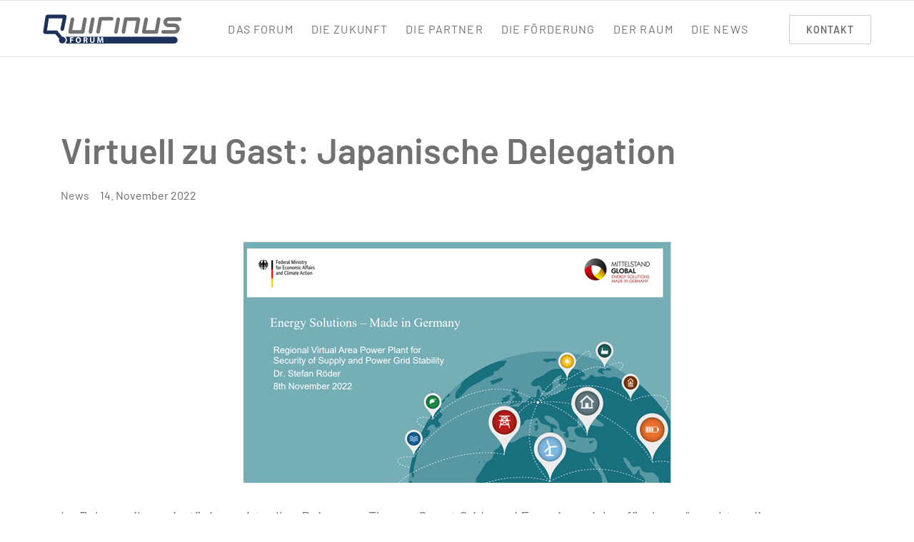

--- FILE ---
content_type: text/html; charset=utf-8
request_url: https://quirinus-forum.de/news/virtuell-zu-gast-japanische-delegation
body_size: 7351
content:

<!doctype html>
<html lang="de-de" dir="ltr">
    <head>
        <meta charset="utf-8">
        <meta name="viewport" content="width=device-width, initial-scale=1, shrink-to-fit=no">
        <link rel="canonical" href="https://quirinus-forum.de/news/virtuell-zu-gast-japanische-delegation">
        <meta charset="utf-8" />
	<base href="https://quirinus-forum.de/news/virtuell-zu-gast-japanische-delegation" />
	<meta name="keywords" content="Energiesicherheit, Energiewende, Stromnetz, Stromversorgung, Flächenkraftwerk, digitales Stromnetz, kritische Infrastruktur, Blackout, Netzsicherheit, Versorgungssicherheit, Kohleausstieg, Stromsicherheit, Unterbrechungsfrei, Energiemanagement," />
	<meta name="rights" content="Quirinus Forum Heppendorf" />
	<meta name="author" content="Quirinus-Power Team" />
	<meta name="description" content="Quirinus Forum in Heppendorf - die Energiewende live erleben. Strukturwandle und Energiesicherheit im rheinischen Revier." />
	<meta name="generator" content="HELIX_ULTIMATE_GENERATOR_TEXT" />
	<title>Virtuell zu Gast: Japanische Delegation</title>
	<link href="/images/fav1.png" rel="shortcut icon" type="image/vnd.microsoft.icon" />
	<link href="/plugins/system/jce/css/content.css?badb4208be409b1335b815dde676300e" rel="stylesheet" data-jtaldef-processed="2.0.10" />
	<link href="/templates/folium/css/bootstrap.min.css" rel="stylesheet" data-jtaldef-processed="2.0.10" />
	<link href="/plugins/system/helixultimate/assets/css/system-j3.min.css" rel="stylesheet" data-jtaldef-processed="2.0.10" />
	<link href="/templates/folium/css/font-awesome.min.css" rel="stylesheet" data-jtaldef-processed="2.0.10" />
	<link href="/templates/folium/css/custom.css" rel="stylesheet" data-jtaldef-processed="2.0.10" />
	<link href="/templates/folium/css/fa-v4-shims.css" rel="stylesheet" data-jtaldef-processed="2.0.10" />
	<link href="/templates/folium/css/template.css" rel="stylesheet" data-jtaldef-processed="2.0.10" />
	<link href="/templates/folium/css/presets/default.css" rel="stylesheet" data-jtaldef-processed="2.0.10" />
	<link href="/components/com_sppagebuilder/assets/css/font-awesome-5.min.css" rel="stylesheet" data-jtaldef-processed="2.0.10" />
	<link href="/components/com_sppagebuilder/assets/css/font-awesome-v4-shims.css" rel="stylesheet" data-jtaldef-processed="2.0.10" />
	<link href="/components/com_sppagebuilder/assets/css/animate.min.css" rel="stylesheet" data-jtaldef-processed="2.0.10" />
	<link href="/components/com_sppagebuilder/assets/css/sppagebuilder.css" rel="stylesheet" data-jtaldef-processed="2.0.10" />
	<link href="/components/com_sppagebuilder/assets/css/magnific-popup.css" rel="stylesheet" data-jtaldef-processed="2.0.10" />
	<link href="/plugins/system/gdpr/assets/css/cookieconsent.min.css" rel="stylesheet" data-jtaldef-processed="2.0.10" />
	<link href="/plugins/system/gdpr/assets/css/jquery.fancybox.min.css" rel="stylesheet" data-jtaldef-processed="2.0.10" />
	<style>
.logo-image {height:30px;}.logo-image-phone {height:30px;}.logo-image {height:30px;}.logo-image-phone {height:30px;}div.cc-window.cc-floating{max-width:32em}@media(max-width: 639px){div.cc-window.cc-floating:not(.cc-center){max-width: none}}div.cc-window, span.cc-cookie-settings-toggler{font-size:16px}div.cc-revoke{font-size:16px}div.cc-settings-label,span.cc-cookie-settings-toggle{font-size:14px}div.cc-window.cc-banner{padding:1em 1.8em}div.cc-window.cc-floating{padding:2em 1.8em}input.cc-cookie-checkbox+span:before, input.cc-cookie-checkbox+span:after{border-radius:1px}div.cc-center,div.cc-floating,div.cc-checkbox-container,div.gdpr-fancybox-container div.fancybox-content,ul.cc-cookie-category-list li,fieldset.cc-service-list-title legend{border-radius:0px}div.cc-window a.cc-btn,span.cc-cookie-settings-toggle{border-radius:0px}
	</style>
	<script type="application/json" class="joomla-script-options new">{"data":{"breakpoints":{"tablet":991,"mobile":480},"header":{"stickyOffset":"100"}},"csrf.token":"4b47f1f408a7bf1e26340f59bc15d60b","system.paths":{"root":"","base":""}}</script>
	<script src="/media/jui/js/jquery.min.js?c87a71751ed56f35b36e59b897352a80" data-jtaldef-processed="2.0.10"></script>
	<script src="/media/jui/js/jquery-noconflict.js?c87a71751ed56f35b36e59b897352a80" data-jtaldef-processed="2.0.10"></script>
	<script src="/media/jui/js/jquery-migrate.min.js?c87a71751ed56f35b36e59b897352a80" data-jtaldef-processed="2.0.10"></script>
	<script src="/templates/folium/js/bootstrap.bundle.min.js" data-jtaldef-processed="2.0.10"></script>
	<script src="/templates/folium/js/main.js" data-jtaldef-processed="2.0.10"></script>
	<script src="/components/com_sppagebuilder/assets/js/jquery.parallax.js?efcb014a6f41a6d880968ea58653b58d" data-jtaldef-processed="2.0.10"></script>
	<script src="/components/com_sppagebuilder/assets/js/sppagebuilder.js?efcb014a6f41a6d880968ea58653b58d" defer data-jtaldef-processed="2.0.10"></script>
	<script src="/components/com_sppagebuilder/assets/js/jquery.magnific-popup.min.js" data-jtaldef-processed="2.0.10"></script>
	<script src="/media/system/js/core.js?c87a71751ed56f35b36e59b897352a80" data-jtaldef-processed="2.0.10"></script>
	<script src="/plugins/system/gdpr/assets/js/jquery.fancybox.min.js" defer data-jtaldef-processed="2.0.10"></script>
	<script src="/plugins/system/gdpr/assets/js/cookieconsent.min.js" defer data-jtaldef-processed="2.0.10"></script>
	<script src="/plugins/system/gdpr/assets/js/init.js" defer data-jtaldef-processed="2.0.10"></script>
	<script>
template="folium";var gdprConfigurationOptions = { complianceType: 'opt-in',
																			  cookieConsentLifetime: 30,
																			  cookieConsentSamesitePolicy: '',
																			  cookieConsentSecure: 0,
																			  disableFirstReload: 0,
																	  		  blockJoomlaSessionCookie: 0,
																			  blockExternalCookiesDomains: 1,
																			  externalAdvancedBlockingModeCustomAttribute: '',
																			  allowedCookies: '',
																			  blockCookieDefine: 1,
																			  autoAcceptOnNextPage: 0,
																			  revokable: 1,
																			  lawByCountry: 0,
																			  checkboxLawByCountry: 0,
																			  blockPrivacyPolicy: 0,
																			  cacheGeolocationCountry: 0,
																			  countryAcceptReloadTimeout: 1000,
																			  usaCCPARegions: null,
																			  countryEnableReload: 1,
																			  customHasLawCountries: [""],
																			  dismissOnScroll: 0,
																			  dismissOnTimeout: 0,
																			  containerSelector: 'body',
																			  hideOnMobileDevices: 0,
																			  autoFloatingOnMobile: 1,
																			  autoFloatingOnMobileThreshold: 1024,
																			  autoRedirectOnDecline: 0,
																			  autoRedirectOnDeclineLink: '',
																			  showReloadMsg: 0,
																			  showReloadMsgText: 'Applying preferences and reloading the page...',
																			  defaultClosedToolbar: 0,
																			  toolbarLayout: 'basic-close',
																			  toolbarTheme: 'block',
																			  toolbarButtonsTheme: 'allow_first',
																			  revocableToolbarTheme: 'basic',
																			  toolbarPosition: 'bottom-right',
																			  toolbarCenterTheme: 'extended',
																			  revokePosition: 'revoke-bottom',
																			  toolbarPositionmentType: 0,
																			  positionCenterSimpleBackdrop: 0,
																			  positionCenterBlurEffect: 1,
																			  preventPageScrolling: 0,
																			  popupEffect: 'fade',
																			  popupBackground: '#707173',
																			  popupText: '#ffffff',
																			  popupLink: '#ffffff',
																			  buttonBackground: '#ffffff',
																			  buttonBorder: '#ffffff',
																			  buttonText: '#000000',
																			  highlightOpacity: '100',
																			  highlightBackground: '#c20000',
																			  highlightBorder: '#c20000',
																			  highlightText: '#ffffff',
																			  highlightDismissBackground: '#333333',
																		  	  highlightDismissBorder: '#ffffff',
																		 	  highlightDismissText: '#ffffff',
																			  hideRevokableButton: 0,
																			  hideRevokableButtonOnscroll: 0,
																			  customRevokableButton: 0,
																			  customRevokableButtonAction: 0,
																			  headerText: '<p>Wir nutzen Cookies auf unserer Website</p>',
																			  messageText: 'Wir nutzen Cookies auf unserer Website. Einige von ihnen sind essenziell für den Betrieb der Seite, während andere uns helfen, diese Website und die Nutzererfahrung zu verbessern (Tracking Cookies). Sie können selbst entscheiden, ob Sie die Cookies zulassen möchten. Bitte beachten Sie, dass bei einer Ablehnung womöglich nicht mehr alle Funktionalitäten der Seite zur Verfügung stehen.',
																			  denyMessageEnabled: 0, 
																			  denyMessage: 'You have declined cookies, to ensure the best experience on this website please consent the cookie usage.',
																			  placeholderBlockedResources: 1, 
																			  placeholderBlockedResourcesAction: 'open',
																	  		  placeholderBlockedResourcesText: 'Sie müssen Cookies akzeptieren und die Seite neu laden, um diesen Inhalt anzuzeigen.',
																			  placeholderIndividualBlockedResourcesText: 'Sie müssen Cookies von {domain} akzeptieren und die Seite neu laden, um diesen Inhalt anzuzeigen.',
																			  placeholderIndividualBlockedResourcesAction: 1,
																			  placeholderOnpageUnlock: 0,
																			  scriptsOnpageUnlock: 0,
																			  dismissText: 'Got it!',
																			  allowText: 'Auswahl Bestätigen',
																			  denyText: 'Ablehnen',
																			  cookiePolicyLinkText: '',
																			  cookiePolicyLink: 'javascript:void(0)',
																			  cookiePolicyRevocableTabText: 'Cookie Einstellungen',
																			  privacyPolicyLinkText: 'Weitere Informationen',
																			  privacyPolicyLink: '/datenschutz',
																			  enableGdprBulkConsent: 0,
																			  enableCustomScriptExecGeneric: 0,
																			  customScriptExecGeneric: '',
																			  categoriesCheckboxTemplate: 'cc-checkboxes-light',
																			  toggleCookieSettings: 0,
																			  toggleCookieSettingsLinkedView: 0,
 																			  toggleCookieSettingsLinkedViewSefLink: '/component/gdpr/',
																	  		  toggleCookieSettingsText: '<span class="cc-cookie-settings-toggle">Einstellungen <span class="cc-cookie-settings-toggler">&#x25EE;</span></span>',
																			  toggleCookieSettingsButtonBackground: '#333333',
																			  toggleCookieSettingsButtonBorder: '#ffffff',
																			  toggleCookieSettingsButtonText: '#ffffff',
																			  showLinks: 1,
																			  blankLinks: '_blank',
																			  autoOpenPrivacyPolicy: 0,
																			  openAlwaysDeclined: 1,
																			  cookieSettingsLabel: 'Cookie-Einstellungen:',
															  				  cookieSettingsDesc: 'Wählen Sie die Cookies, die nicht gesetzt werden sollen.',
																			  cookieCategory1Enable: 1,
																			  cookieCategory1Name: 'Notwendige',
																			  cookieCategory1Locked: 0,
																			  cookieCategory2Enable: 1,
																			  cookieCategory2Name: 'Bestimmte Funktionen',
																			  cookieCategory2Locked: 0,
																			  cookieCategory3Enable: 1,
																			  cookieCategory3Name: 'Marketing',
																			  cookieCategory3Locked: 0,
																			  cookieCategory4Enable: 0,
																			  cookieCategory4Name: 'Marketing',
																			  cookieCategory4Locked: 0,
																			  cookieCategoriesDescriptions: {},
																			  alwaysReloadAfterCategoriesChange: 1,
																			  preserveLockedCategories: 0,
																			  declineButtonBehavior: 'hard',
																			  reloadOnfirstDeclineall: 0,
																			  trackExistingCheckboxSelectors: '',
															  		  		  trackExistingCheckboxConsentLogsFormfields: 'name,email,subject,message',
																			  allowallShowbutton: 1,
																			  allowallText: 'Alle Cookies akzeptieren',
																			  allowallButtonBackground: '#008800',
																			  allowallButtonBorder: '#008800',
																			  allowallButtonText: '#ffffff',
																			  allowallButtonTimingAjax: 'fast',
																			  includeAcceptButton: 0,
																			  trackConsentDate: 0,
																			  execCustomScriptsOnce: 1,
																			  optoutIndividualResources: 1,
																			  blockIndividualResourcesServerside: 0,
																			  disableSwitchersOptoutCategory: 0,
																			  allowallIndividualResources: 0,
																			  blockLocalStorage: 0,
																			  blockSessionStorage: 0,
																			  externalAdvancedBlockingModeTags: 'iframe,script,img,source,link',
																			  enableCustomScriptExecCategory1: 0,
																			  customScriptExecCategory1: '',
																			  enableCustomScriptExecCategory2: 0,
																			  customScriptExecCategory2: '',
																			  enableCustomScriptExecCategory3: 0,
																			  customScriptExecCategory3: '',
																			  enableCustomScriptExecCategory4: 0,
																			  customScriptExecCategory4: '',
																			  enableCustomDeclineScriptExecCategory1: 0,
																			  customScriptDeclineExecCategory1: '',
																			  enableCustomDeclineScriptExecCategory2: 0,
																			  customScriptDeclineExecCategory2: '',
																			  enableCustomDeclineScriptExecCategory3: 0,
																			  customScriptDeclineExecCategory3: '',
																			  enableCustomDeclineScriptExecCategory4: 0,
																			  customScriptDeclineExecCategory4: '',
																			  debugMode: 0
																		};var gdpr_ajax_livesite='https://quirinus-forum.de/';var gdpr_enable_log_cookie_consent=0;var gdprUseCookieCategories=1;var gdpr_ajaxendpoint_cookie_category_desc='https://quirinus-forum.de/index.php?option=com_gdpr&task=user.getCookieCategoryDescription&format=raw';var gdprCookieCategoryDisabled2=1;var gdprCookieCategoryDisabled3=1;var gdprCookieCategoryDisabled4=1;var gdprJSessCook='1a64c7a192693eee4e02d655c8357a26';var gdprJSessVal='2c125aaf5c9fc127b6c60ff63c0f6b34';var gdprJAdminSessCook='b452187cc8c1f12ce32169f9d5d8e1ac';var gdprPropagateCategoriesSession=1;var gdprAlwaysPropagateCategoriesSession=1;var gdprFancyboxWidth=700;var gdprFancyboxHeight=800;var gdprCloseText='Close';
	</script>
	<meta property="og:type" content="article" />
	<meta property="og:url" content="https://quirinus-forum.de/news/virtuell-zu-gast-japanische-delegation" />
	<meta property="og:title" content="Virtuell zu Gast: Japanische Delegation" />
	<meta property="og:description" content="Im Rahmen ihrer viertägigen virtuellen Reise zum Thema „Smart Grids und Energiespeicher für Japan” machten die Vertreter:innen japanischer..." />
	<meta property="og:image" content="https://quirinus-forum.de/images/Q_Forum_Japan.png" />
	<meta property="og:site_name" content="Quirinus Forum" />
	<meta name="twitter:description" content="Im Rahmen ihrer viertägigen virtuellen Reise zum Thema „Smart Grids und Energiespeicher für Japan” machten die Vertreter:innen japanischer..." />
	<meta name="twitter:image:src" content="https://quirinus-forum.de/images/Q_Forum_Japan.png" />
	<meta name="twitter:card" content="summary_large_image" />
    </head>
    <body class="site helix-ultimate hu com_content com-content view-article layout-blog task-none itemid-712 de-de ltr sticky-header layout-fluid offcanvas-init offcanvs-position-left">
    
    <div class="body-wrapper">
        <div class="body-innerwrapper">
            <header id="sp-header"><div class="d-flex justify-content-between align-items-center"><div id="sp-logo"><a id="offcanvas-toggler" aria-label="Navigation" class="offcanvas-toggler-left d-block d-lg-none" href="#"><span class="fa fa-bars" aria-hidden="true" title="Navigation"></span></a><div class="logo"><a href="/"><img class="logo-image d-none d-lg-inline-block" src="/images/quirinus-forum-projekt-logo.svg" alt="Quirinus Forum"><img class="logo-image-phone d-inline-block d-lg-none" src="/images/quirinus-forum-projekt-logo.svg" alt="Quirinus Forum"></a></div></div><div id="sp-menu"><nav class="sp-megamenu-wrapper" role="navigation"><ul class="sp-megamenu-parent menu-animation-fade-up d-none d-lg-block"><li class="sp-menu-item"><a   href="/"  ></a></li><li class="sp-menu-item"><a   href="/#forum"  >Das Forum</a></li><li class="sp-menu-item"><a   href="/#zukunft"  >Die Zukunft</a></li><li class="sp-menu-item"><a   href="/#partner"  >Die Partner</a></li><li class="sp-menu-item"><a   href="/#foerderung"  >Die Förderung</a></li><li class="sp-menu-item"><a   href="/der-raum"  >Der Raum</a></li><li class="sp-menu-item"><a   href="/die-news"  >Die News</a></li><li class="sp-menu-item current-item active"></li></ul></nav></div><div id="sp-menu-right"><div class="sp-module "><div class="sp-module-content"><div class="mod-sppagebuilder  sp-page-builder" data-module_id="103">
	<div class="page-content">
		<div id="section-id-1571140061934" class="sppb-section menu-right-button" ><div class="sppb-container-inner"><div class="sppb-row"><div class="sppb-col-md-12" id="column-wrap-id-1571140061933"><div id="column-id-1571140061933" class="sppb-column" ><div class="sppb-column-addons"><div id="sppb-addon-wrapper-1571140061942" class="sppb-addon-wrapper"><div id="sppb-addon-1571140061942" class="sppb-hidden-xs clearfix "     ><div class="sppb-addon sppb-addon-button-group sppb-text-right"><div class="sppb-addon-content"><a href="/index.php#kontakt" id="btn-1571140061942" class="sppb-btn  sppb-btn-primary sppb-btn-sm sppb-btn-square sppb-btn-outline">Kontakt</a></div></div><style type="text/css">#sppb-addon-1571140061942 {
	box-shadow: 0 0 0 0 #ffffff;
}
#sppb-addon-1571140061942 {
}
#sppb-addon-1571140061942.sppb-element-loaded {
}
@media (min-width: 768px) and (max-width: 991px) {#sppb-addon-1571140061942 {}}@media (max-width: 767px) {#sppb-addon-1571140061942 {}}</style><style type="text/css">#sppb-addon-1571140061942 #btn-1571140061942.sppb-btn { font-family: "Barlow"; }
#sppb-addon-1571140061942 #btn-1571140061942.sppb-btn-primary{letter-spacing: 1px;text-transform: uppercase;font-weight: 700;}</style></div></div></div></div></div></div></div></div><style type="text/css">.sp-page-builder .page-content #section-id-1578392851720{padding-top:0px;padding-right:0px;padding-bottom:0px;padding-left:0px;margin-top:0px;margin-right:0px;margin-bottom:0px;margin-left:0px;}#column-id-1578392851739{box-shadow:0 0 0 0 #fff;}@media (max-width:767px) { #column-wrap-id-1578392851741{margin-top:0px;margin-right:0px;margin-bottom:15px;margin-left:0px;} }@media (max-width:767px) { #column-wrap-id-1578392851742{margin-top:0px;margin-right:0px;margin-bottom:15px;margin-left:0px;} }@media (max-width:767px) { #column-wrap-id-1578393946007{margin-top:0px;margin-right:0px;margin-bottom:15px;margin-left:0px;} }.sp-page-builder .page-content #section-id-1571140061934{padding-top:0px;padding-right:0px;padding-bottom:0px;padding-left:0px;margin-top:0px;margin-right:0px;margin-bottom:0px;margin-left:0px;}#column-id-1571140061933{box-shadow:0 0 0 0 #fff;}</style>	</div>
</div>
</div></div></div></div></header>            
<section id="sp-section-1" >

				
	
<div class="row">
	<div id="sp-title" class="col-lg-12 "><div class="sp-column "></div></div></div>
				
</section>
<section id="sp-main-body" >

										<div class="container">
					<div class="container-inner">
						
	
<div class="row">
	
<main id="sp-component" class="col-lg-12 ">
	<div class="sp-column ">
		<div id="system-message-container" aria-live="polite">
			</div>


		
		<div class="article-details " itemscope itemtype="https://schema.org/Article">
	<meta itemprop="inLanguage" content="de-DE">
	
		
			<div class="article-header">
							<h1 itemprop="headline">
					Virtuell zu Gast: Japanische Delegation				</h1>
												

		</div>
		<div class="article-can-edit d-flex flex-wrap justify-content-between">
							</div>
						<div class="article-info">

	
		
		
					<span class="category-name" title="Kategorie: News">
			<a href="/news">News</a>
	</span>
		
		
					<span class="published" title="Veröffentlicht: 14. November 2022">
	<time datetime="2022-11-14T08:25:23+00:00" itemprop="datePublished">
		14. November 2022	</time>
</span>
				
		
	
			
		
			</div>
			
									<div class="article-full-image float-left">
							<img 			 src="/images/Q_Forum_Japan.png" alt="Virtuell zu Gast: Japanische Delegation" itemprop="image">
					</div>
	
			
		
				
	
				
		
		<div itemprop="articleBody">
			<p>Im Rahmen ihrer viertägigen virtuellen Reise zum Thema „Smart Grids und Energiespeicher für Japan” machten die Vertreter:innen japanischer Unternehmen und Ministerien auch im QUIRINUS Forum in Heppendorf halt. Hier erhielten sie Einblicke in ein „Regionales virtuelles Flächenkraftwerk“ und insbesondere in Lösungen für Versorgungssicherheit und Stromnetzstabilität – Themen, die auch in Japan mehr als aktuell sind und die angeregt diskutiert wurden. Organisiert wurde die Reise von der AHK (Deutsche Industrie- und Handelskammer Japan) sowie der eclareon Berlin.</p> 		</div>

		
		<div class="article-details-bottom">
			<div class="folium-tags">
				<div class="tags-block-title">Tags </div>
							</div>
					</div>

							
					
		
	

	<ul class="pager pagenav">
	<li class="previous">
		<a class="hasTooltip" title="Das Rheinische Revier packt an! 30.11.2022" aria-label="Vorheriger Beitrag: Das Rheinische Revier packt an! 30.11.2022" href="/news/das-rheinische-revier-packt-an-30-11-2022" rel="prev">
			<span class="icon-chevron-left" aria-hidden="true"></span> <span aria-hidden="true">Zurück</span>		</a>
	</li>
	<li class="next">
		<a class="hasTooltip" title="Israelische Start-ups zu Gast" aria-label="Nächster Beitrag: Israelische Start-ups zu Gast" href="/news/israelische-start-ups-zu-gast" rel="next">
			<span aria-hidden="true">Weiter</span> <span class="icon-chevron-right" aria-hidden="true"></span>		</a>
	</li>
</ul>
	
				</div>

			</div>
</main>
</div>
											</div>
				</div>
						
</section>
<section id="sp-bottom" >

						<div class="container">
				<div class="container-inner">
			
	
<div class="row">
	<div id="sp-bottom1" class="col-lg-9 "><div class="sp-column "><div class="sp-module "><div class="sp-module-content"><div class="mod-sppagebuilder  sp-page-builder" data-module_id="114">
	<div class="page-content">
		<div id="section-id-1578392851720" class="sppb-section" ><div class="sppb-container-inner"><div class="sppb-row"><div class="sppb-col-md-4 sppb-col-sm-12" id="column-wrap-id-1578392851739"><div id="column-id-1578392851739" class="sppb-column" ><div class="sppb-column-addons"><div id="sppb-addon-wrapper-1578392851740" class="sppb-addon-wrapper"><div id="sppb-addon-1578392851740" class="clearfix "     ><div class="sppb-addon sppb-addon-single-image sppb-text-center "><div class="sppb-addon-content"><div class="sppb-addon-single-image-container"><img class="sppb-img-responsive" src="/images/2020/05/11/quirinus-forum-projekt-logo-white.svg"  alt="Image" title=""   /></div></div></div><style type="text/css">#sppb-addon-wrapper-1578392851740 {
margin:0px 0px 10px 0px;}
#sppb-addon-1578392851740 {
	box-shadow: 0 0 0 0 #ffffff;
}
#sppb-addon-1578392851740 {
}
#sppb-addon-1578392851740.sppb-element-loaded {
}
@media (min-width: 768px) and (max-width: 991px) {#sppb-addon-1578392851740 {}#sppb-addon-wrapper-1578392851740 {margin-top: 0px;margin-right: 0px;margin-bottom: 20px;margin-left: 0px;}}@media (max-width: 767px) {#sppb-addon-1578392851740 {}#sppb-addon-wrapper-1578392851740 {margin-top: 0px;margin-right: 0px;margin-bottom: 10px;margin-left: 0px;}}</style><style type="text/css">#sppb-addon-1578392851740 img{height:62px;}@media (min-width: 768px) and (max-width: 991px) {#sppb-addon-1578392851740 img{}}@media (max-width: 767px) {#sppb-addon-1578392851740 img{}}</style></div></div></div></div></div><div class="sppb-col-md-3 sppb-col-sm-6" id="column-wrap-id-1578392851741"><div id="column-id-1578392851741" class="sppb-column" ><div class="sppb-column-addons"><div id="sppb-addon-wrapper-1578394115452" class="sppb-addon-wrapper"><div id="sppb-addon-1578394115452" class="clearfix "     ><div class="sppb-icon  sppb-text-center"><a  href="tel://+4922715059140"><span class="sppb-icon-inner"><i class="fa fa-phone" aria-hidden="true"></i></span></a></div><style type="text/css">#sppb-addon-wrapper-1578394115452 {
margin:0px 0px 0px 0px;}
#sppb-addon-1578394115452 {
	box-shadow: 0 0 0 0 #ffffff;
}
#sppb-addon-1578394115452 {
}
#sppb-addon-1578394115452.sppb-element-loaded {
}
#sppb-addon-1578394115452 a {
	color: #fff;
}
@media (min-width: 768px) and (max-width: 991px) {#sppb-addon-1578394115452 {}#sppb-addon-wrapper-1578394115452 {margin-top: 0px;margin-right: 0px;margin-bottom: 0px;margin-left: 0px;}}@media (max-width: 767px) {#sppb-addon-1578394115452 {}#sppb-addon-wrapper-1578394115452 {margin-top: 0px;margin-right: 0px;margin-bottom: 0px;margin-left: 0px;}}</style><style type="text/css">#sppb-addon-1578394115452 .sppb-icon-inner {height: 40px;width: 40px;
}
#sppb-addon-1578394115452 .sppb-icon-inner i {line-height: 40px;font-size: 40px;
}
</style></div></div><div id="sppb-addon-wrapper-1578392851745" class="sppb-addon-wrapper"><div id="sppb-addon-1578392851745" class="clearfix "     ><div class="sppb-addon sppb-addon-text-block sppb-text-center "><div class="sppb-addon-content"><p><a href="tel://+4922715059140">+49 2271 5059-140</a></p></div></div><style type="text/css">#sppb-addon-wrapper-1578392851745 {
margin:0px 0px 0px 0px;}
#sppb-addon-1578392851745 {
	color: #fff;
	box-shadow: 0 0 0 0 #ffffff;
}
#sppb-addon-1578392851745 {
}
#sppb-addon-1578392851745.sppb-element-loaded {
}
#sppb-addon-1578392851745 a {
	color: #fff;
}
@media (min-width: 768px) and (max-width: 991px) {#sppb-addon-1578392851745 {}}@media (max-width: 767px) {#sppb-addon-1578392851745 {}}</style><style type="text/css">#sppb-addon-1578392851745{ font-size: 16px;line-height: 20px; }@media (min-width: 768px) and (max-width: 991px) {}@media (max-width: 767px) {#sppb-addon-1578392851745{ font-size: 18px;line-height: 25px; }}</style></div></div></div></div></div><div class="sppb-col-md-3 sppb-col-sm-6" id="column-wrap-id-1578392851742"><div id="column-id-1578392851742" class="sppb-column" ><div class="sppb-column-addons"><div id="sppb-addon-wrapper-1578393946010" class="sppb-addon-wrapper"><div id="sppb-addon-1578393946010" class="clearfix "     ><div class="sppb-icon  sppb-text-center"><a  href="mailto:kontakt@quirinus-forum.de"><span class="sppb-icon-inner"><i class="fa fa-envelope" aria-hidden="true"></i></span></a></div><style type="text/css">#sppb-addon-wrapper-1578393946010 {
margin:0px 0px 0px 0px;}
#sppb-addon-1578393946010 {
	box-shadow: 0 0 0 0 #ffffff;
}
#sppb-addon-1578393946010 {
}
#sppb-addon-1578393946010.sppb-element-loaded {
}
#sppb-addon-1578393946010 a {
	color: #fff;
}
@media (min-width: 768px) and (max-width: 991px) {#sppb-addon-1578393946010 {}#sppb-addon-wrapper-1578393946010 {margin-top: 0px;margin-right: 0px;margin-bottom: 0px;margin-left: 0px;}}@media (max-width: 767px) {#sppb-addon-1578393946010 {}#sppb-addon-wrapper-1578393946010 {margin-top: 0px;margin-right: 0px;margin-bottom: 0px;margin-left: 0px;}}</style><style type="text/css">#sppb-addon-1578393946010 .sppb-icon-inner {height: 40px;width: 40px;
}
#sppb-addon-1578393946010 .sppb-icon-inner i {line-height: 40px;font-size: 40px;
}
</style></div></div><div id="sppb-addon-wrapper-1578392851746" class="sppb-addon-wrapper"><div id="sppb-addon-1578392851746" class="clearfix "     ><div class="sppb-addon sppb-addon-text-block sppb-text-center "><div class="sppb-addon-content"><a href="mailto:kontakt@quirinus-forum.de" rel="email Quirinus">kontakt@quirinus-forum.de</a></div></div><style type="text/css">#sppb-addon-wrapper-1578392851746 {
margin:0px 0px 10px 0px;}
#sppb-addon-1578392851746 {
	color: #fff;
	box-shadow: 0 0 0 0 #ffffff;
}
#sppb-addon-1578392851746 {
}
#sppb-addon-1578392851746.sppb-element-loaded {
}
#sppb-addon-1578392851746 a {
	color: #fff;
}
@media (min-width: 768px) and (max-width: 991px) {#sppb-addon-1578392851746 {}}@media (max-width: 767px) {#sppb-addon-1578392851746 {}}</style><style type="text/css">#sppb-addon-1578392851746{ font-size: 15px;line-height: 20px; }@media (min-width: 768px) and (max-width: 991px) {}@media (max-width: 767px) {#sppb-addon-1578392851746{ font-size: 18px;line-height: 25px; }}</style></div></div></div></div></div><div class="sppb-col-md-2 sppb-col-sm-4" id="column-wrap-id-1578393946007"><div id="column-id-1578393946007" class="sppb-column" ><div class="sppb-column-addons"></div></div></div></div></div></div><style type="text/css">.sp-page-builder .page-content #section-id-1578392851720{padding-top:0px;padding-right:0px;padding-bottom:0px;padding-left:0px;margin-top:0px;margin-right:0px;margin-bottom:0px;margin-left:0px;}#column-id-1578392851739{box-shadow:0 0 0 0 #fff;}@media (max-width:767px) { #column-wrap-id-1578392851741{margin-top:0px;margin-right:0px;margin-bottom:15px;margin-left:0px;} }@media (max-width:767px) { #column-wrap-id-1578392851742{margin-top:0px;margin-right:0px;margin-bottom:15px;margin-left:0px;} }@media (max-width:767px) { #column-wrap-id-1578393946007{margin-top:0px;margin-right:0px;margin-bottom:15px;margin-left:0px;} }</style>	</div>
</div>
</div></div></div></div><div id="sp-bottom2" class="col-lg-3 "><div class="sp-column "></div></div></div>
							</div>
			</div>
			
</section>
<footer id="sp-footer" >

						<div class="container">
				<div class="container-inner">
			
	
<div class="row">
	<div id="sp-footer1" class="col-md-12 col-lg-9 "><div class="sp-column "><div class="sp-module "><div class="sp-module-content"><ul class="menu">
<li class="item-166"><a href="/" >Home</a></li><li class="item-167"><a href="/impressum" >Impressum</a></li><li class="item-168"><a href="/datenschutz" >Datenschutz</a></li><li class="item-175"><a href="/index.php#kontakt" >Kontakt</a></li><li class="item-304"><a href="/login" >Login</a></li></ul>
</div></div></div></div><div id="sp-footer2" class="col-md-12 col-lg-3 "><div class="sp-column "><span class="sp-copyright">© 2026 QUIRINUS Forum</span></div></div></div>
							</div>
			</div>
			
</footer>        </div>
    </div>

    <!-- Off Canvas Menu -->
    <div class="offcanvas-overlay"></div>
    <div class="offcanvas-menu">
        <a href="#" class="close-offcanvas"><span class="fa fa-remove"></span></a>
        <div class="offcanvas-inner">
                            <div class="sp-module "><div class="sp-module-content"><ul class="menu">
<li class="item-101 default"><a href="/" >Home</a></li><li class="item-107"><a href="/#forum" >Das Forum</a></li><li class="item-178"><a href="/#zukunft" >Die Zukunft</a></li><li class="item-390"><a href="/#partner" >Die Partner</a></li><li class="item-446"><a href="/#foerderung" >Die Förderung</a></li><li class="item-389"><a href="/der-raum" >Der Raum</a></li><li class="item-711"><a href="/die-news" >Die News</a></li></ul>
</div></div>
                    </div>
    </div>

    
    
    
    <!-- Go to top -->
            </body>
</html>

--- FILE ---
content_type: text/css
request_url: https://quirinus-forum.de/templates/folium/css/custom.css
body_size: 6566
content:
@charset "utf-8";
/* CSS Document */
/* Serverfonts */
/* barlow-regular - latin */
@font-face {
  font-family: 'Barlow';
  font-style: normal;
  font-weight: 400;
  src: url('../fonts/barlow-v12-latin-regular.eot'); /* IE9 Compat Modes */
  src: local(''),
       url('../fonts/barlow-v12-latin-regular.eot?#iefix') format('embedded-opentype'), /* IE6-IE8 */
       url('../fonts/barlow-v12-latin-regular.woff2') format('woff2'), /* Super Modern Browsers */
       url('../fonts/barlow-v12-latin-regular.woff') format('woff'), /* Modern Browsers */
       url('../fonts/barlow-v12-latin-regular.ttf') format('truetype'), /* Safari, Android, iOS */
       url('../fonts/barlow-v12-latin-regular.svg#Barlow') format('svg'); /* Legacy iOS */
}

/* barlow-600 - latin */
@font-face {
  font-family: 'Barlow';
  font-style: normal;
  font-weight: 600;
  src: url('../fonts/barlow-v12-latin-600.eot'); /* IE9 Compat Modes */
  src: local(''),
       url('../fonts/barlow-v12-latin-600.eot?#iefix') format('embedded-opentype'), /* IE6-IE8 */
       url('../fonts/barlow-v12-latin-600.woff2') format('woff2'), /* Super Modern Browsers */
       url('../fonts/barlow-v12-latin-600.woff') format('woff'), /* Modern Browsers */
       url('../fonts/barlow-v12-latin-600.ttf') format('truetype'), /* Safari, Android, iOS */
       url('../fonts/barlow-v12-latin-600.svg#Barlow') format('svg'); /* Legacy iOS */
}

body {
    font-size: 1.25rem !important;
    line-height: 1.55em !important;
  font-family: 'Barlow';
  font-style: normal;
  font-weight: 400;
}
h1, h2, h3, h4, h5 {
  font-family: 'Barlow';
  font-style: normal;
  font-weight: 600;
  
}
.logo-image {
    height: 50px !important;
}
.custom-image-overlay::after {
    background-image: linear-gradient(to bottom, rgba(0, 0, 0, 0), #87888A);
}
.custom-image-overlay:hover::after {
    background-image: linear-gradient(to bottom, rgba(0, 0, 0, 0), #f29400);
}
.blog-list-area .sppb-addon-article .sppb-article-info-wrap > h3 a {
    font-size: 21px;
    line-height: 27px;
    font-weight: 500;
    margin-bottom: 10px;
}
.sppb-btn {
    border-radius: 5px;
}
.blog-list-area .sppb-addon-article .sppb-readmore {
    border-radius: 5px;
}
#sp-bottom .sp-module ul > li {
    margin-bottom: 10px;
}
ul.social-icons > li {
    margin: 15px 15px;
    font-size: 20px;
}
#sp-bottom #sp-bottom2 .social-icons {
    padding: 0px 0 0px 0;
}
.mfp-content {
    width: auto !important;
}
.white-popup-block {
    padding: 50px 50px;
}
.acym_module_form button, input {
    overflow: visible;
    margin: 7px 0px;
}
#sp-bottom {
    font-size: 14px;
    line-height: 14px;
}
input[type="text"]:not(.form-control):focus, input[type="email"]:not(.form-control):focus, input[type="url"]:not(.form-control):focus, input[type="date"]:not(.form-control):focus, input[type="password"]:not(.form-control):focus, input[type="search"]:not(.form-control):focus, input[type="tel"]:not(.form-control):focus, input[type="number"]:not(.form-control):focus, select:not(.form-control):focus {

    color: #495057;
    background-color:#fff;
    border-color:#f29400;
}
#sp-footer #sp-footer1 ul.menu li a {
    color: #aaa !important;
}
#sp-footer #sp-footer2 {
    color: #aaa !important;
}
ul.social-icons > li a {
    color: #aaa !important;
}
.bx-wrapper {
    margin-bottom: 0px;
}
/*Responsive*/
@media only screen and (max-width: 1372px) {
#column-wrap-id-1576141589348  {
    display: none;
}
.sp-megamenu-parent > li {
    padding: 0 25px 0 0;
}
}
@media only screen and (max-width: 1250px) {
.sp-megamenu-parent > li {
    padding: 0 15px 0 0;
}
.sp-megamenu-parent {
    padding: 0px;
}
.sp-megamenu-parent > li > a, .sp-megamenu-parent > li > span {
    font-size: 15px;
}
}
@media only screen and (max-width: 991px) {
  .sp-page-builder .page-content #section-id-1571126664988 {
    padding-top: 0px !important;
    padding-bottom: 0px !important;
}
  .bx-wrapper .bx-pager.bx-default-pager a.active, .bx-wrapper .bx-pager.bx-default-pager a:focus, .bx-wrapper .bx-pager.bx-default-pager a:hover {
    background: #f29400;
}
#sp-footer #sp-footer1 ul.menu li {
    margin-right: 5px;
}
#sp-bottom #sp-bottom2 > .sp-column {
    text-align: center;
    margin-top: 10px;
}
#sp-footer {
    text-align: center;
}
#sp-footer #sp-footer2 > .sp-column {
    text-align: center;
}
#sppb-addon-1578325843797 .sppb-addon-form-builder-form .sppb-form-group {
    margin-bottom: 15px !important;
}
.acym_module_form button, input {
    margin: 0px 0px;
}
#section-id-1571126664153 {
    background-color: #f1f1f1;
}
#sppb-addon-1576141589352 {
    float: right;
}  
}
@media only screen and (max-width: 767px) {
body {
    font-size: 14px !important;
}
#sppb-addon-1578325843797 .sppb-addon-form-builder-form .sppb-form-group {
    margin-bottom: 10px;
}
.acym_module_form button, input {
    margin: 0px 0px;
}
.sppb-btn.sppb-btn-secondary {
    font-size: 14px;
}
  .sppb-articles-carousel-link {
    font-size: 20px;
}
.white-popup-block {
    padding: 30px 20px;
}
h3 {
    font-size: 22px !important;
}
.acym_module_form button, input {
    margin: 5px 0px;
}
#wir-sind > .sppb-row-container {
    width: 100% !important;
}
  }
.sp-megamenu-parent > li {
    padding: 0 25px 0 0 !important;
}
/*Control code*/
#sp-header {
    background: #fff;
    border-bottom: 1px solid #1D335E;
    border-top: none;
}
#sp-header.header-sticky {
    background: rgba(255, 255, 255, .75);
}
.sppb-btn.sppb-btn-primary.sppb-btn-outline {
border: solid 1px #fff;
color:#fff;
}
.sp-megamenu-parent > li > a {
    color:   #fff;
}
.sppb-flipbox-panel .flip-box .flip-box-inner {
    vertical-align: bottom;
}
a {
    color:#1D335E;
  /*#bd9d4c davor*/
}
.sppb-flipbox-back .flip-box-inner {
    vertical-align: middle !important;
    font-size: 16px;
    line-height: 1.15;
}
#wir-sind .sppb-section-title {
    margin-bottom: 0px;
}
.sppb-btn.sppb-btn-primary.sppb-btn-outline:hover, .sppb-btn.sppb-btn-primary.sppb-btn-outline:focus {
    box-shadow: none;
    background-color: #1D335E;
    border-color: #1D335E;
    color: #fff !important;
}
.sppb-btn.sppb-btn-default {
    background-color: #e6e6e6;
    color: #707173 !important;
}
#sp-footer, #sp-bottom {
    background: #707173;
}
.link-color {
    color: #1D335E;
}
.sppb-btn.sppb-btn-primary.sppb-btn-outline {
border: solid 1px #1D335E;
color:#1D335E;
}
.sp-megamenu-parent > li > a {
    color:   #1D335E;
}
@media (min-width:768px) and (max-width:1023px) {
.sp-page-builder .page-content #section-id-1579264464070 {

    margin-top: 30px;
    margin-right: 30px;
    margin-bottom: 30px;
    margin-left: 30px;

  }}
.sppb-addon-articles .entry-video {
    aspect-ratio: 16/9;
}

--- FILE ---
content_type: text/css
request_url: https://quirinus-forum.de/templates/folium/css/template.css
body_size: 81648
content:
@charset "UTF-8";
:root{--text-color: #707173;--link-color: #1d335e}body{text-rendering:auto;-webkit-font-smoothing:antialiased;-moz-osx-font-smoothing:grayscale}body.helix-ultimate-preloader{overflow:hidden}body.helix-ultimate-preloader:before{content:" ";position:fixed;top:0;left:0;width:100%;height:100%;z-index:99998;background:rgba(255, 255, 255, 0.9)}body.helix-ultimate-preloader:after{content:"";font-family:"Font Awesome 5 Free";font-weight:900;font-size:36px;position:fixed;top:50%;left:50%;margin-top:-24px;margin-left:-24px;width:48px;height:48px;line-break:48px;text-align:center;color:#007bff;-webkit-animation:fa-spin 2s infinite linear;animation:fa-spin 2s infinite linear;z-index:99999}.row{--bs-gutter-x: 1.875rem}.container{padding-left:15px;padding-right:15px}@media (min-width:1200px){.container{max-width:1140px}}.element-invisible{position:absolute;padding:0;margin:0;border:0;height:1px;width:1px;overflow:hidden}#system-message-container{position:fixed;bottom:0px;right:15px;max-width:350px}#system-message-container .alert{font-size:13px;line-height:1.5}#system-message-container .alert>.btn-close{position:absolute;right:5px;top:5px;cursor:pointer}#system-message-container joomla-alert{font-size:13px}.com-users.view-registration #member-registration .modal-dialog,.com-users.view-registration #member-profile .modal-dialog,.com-users.view-profile #member-registration .modal-dialog,.com-users.view-profile #member-profile .modal-dialog{display:flex;align-items:center;min-height:calc(100% - 1rem)}.registration #member-registration #jform_privacyconsent_privacy-lbl{display:inline-flex}.registration #member-registration #jform_privacyconsent_privacy-lbl>a{position:initial;display:block;color:#707173}.registration #member-registration #jform_privacyconsent_privacy-lbl>a:hover,.registration #member-registration #jform_privacyconsent_privacy-lbl>a:focus{color:#1d335e}body.com-users.view-registration>#sbox-window{overflow:hidden}body.com-users.view-registration>#sbox-window>#sbox-btn-close{top:5px;right:5px}.modal-dialog.jviewport-width80{width:80vw;max-width:none}.btn:focus{box-shadow:none !important}@media (max-width:1440px){.sp-dropdown.sp-dropdown-mega{width:920px !important}}a{transition:color 400ms, background-color 400ms}a,a:hover,a:focus,a:active{text-decoration:none}label{font-weight:normal}legend{padding-bottom:10px}img{display:block;max-width:100%;height:auto}.link-color{color:#1d335e}.link-bgcolor{background-color:#1d335e}.sppb-btn{border-radius:0px;padding:13px 30px;line-height:1.5;border:none;border-radius:2px;position:relative;z-index:3;letter-spacing:0.5px;cursor:pointer;display:inline-flex;align-items:center}.sppb-btn.sppb-btn-xlg{font-size:18px;padding:16px 70px}.sppb-btn.sppb-btn-lg{font-size:16px;padding:12px 50px}.sppb-btn.sppb-btn-sm{padding:10px 25px;font-size:14px}.sppb-btn.sppb-btn-xs{padding:6px 22px;font-size:12px}.sppb-btn.sppb-btn-primary{color:#ffffff;border-color:#1d335e;background-color:#1d335e;font-weight:600;font-size:14px;padding:14px 30px}.sppb-btn.sppb-btn-primary.sppb-btn-xlg{font-size:18px;padding:16px 70px}.sppb-btn.sppb-btn-primary.sppb-btn-lg{padding:13px 50px;font-size:16px}.sppb-btn.sppb-btn-primary.sppb-btn-sm{padding:9px 23px;font-size:14px}.sppb-btn.sppb-btn-primary.sppb-btn-xs{padding:6px 18px;font-size:12px}.sppb-btn.sppb-btn-primary.sppb-btn-outline{background-color:transparent;border:solid 1px #cccccc;color:#707173}.sppb-btn.sppb-btn-primary.sppb-btn-outline:hover,.sppb-btn.sppb-btn-primary.sppb-btn-outline:focus{color:#ffffff;box-shadow:none;background-color:#1d335e;border-color:#1d335e}.sppb-btn.sppb-btn-primary.sppb-btn-outline.sppb-btn-round{border-radius:25px}.sppb-btn.sppb-btn-primary.sppb-btn-outline.border-style{border:solid 1px #707173}.sppb-btn.sppb-btn-primary:hover,.sppb-btn.sppb-btn-primary:focus{color:#ffffff;background:#1d335e}.sppb-btn.sppb-btn-primary.sppb-btn-round{border-radius:25px}.sppb-btn.sppb-btn-secondary{color:#ffffff;border-color:#1d335e;background-color:#1d335e;font-weight:600;font-size:14px;padding:14px 30px}.sppb-btn.sppb-btn-secondary.sppb-btn-xlg{font-size:18px;padding:16px 70px}.sppb-btn.sppb-btn-secondary.sppb-btn-lg{padding:13px 50px;font-size:16px}.sppb-btn.sppb-btn-secondary.sppb-btn-sm{padding:9px 23px;font-size:14px}.sppb-btn.sppb-btn-secondary.sppb-btn-xs{padding:6px 18px;font-size:12px}.sppb-btn.sppb-btn-secondary.sppb-btn-outline{background-color:transparent;border:solid 1px #1d335e;color:#1d335e}.sppb-btn.sppb-btn-secondary.sppb-btn-outline:hover,.sppb-btn.sppb-btn-secondary.sppb-btn-outline:focus{color:#ffffff;background-color:#1d335e;box-shadow:none;border:solid 1px #1d335e}.sppb-btn.sppb-btn-secondary.sppb-btn-outline.sppb-btn-round{border-radius:25px}.sppb-btn.sppb-btn-secondary:hover,.sppb-btn.sppb-btn-secondary:focus{color:#ffffff;background:#1d335e}.sppb-btn.sppb-btn-secondary.sppb-btn-round{border-radius:25px}.sppb-btn.sppb-btn-default{background-color:#e6e6e6;color:#707173}.sppb-btn.sppb-btn-default:hover,.sppb-btn.sppb-btn-default:focus{background-color:#e6e6e6}.sppb-btn.sppb-btn-default.sppb-btn-round{border-radius:25px}.sppb-btn.sppb-btn-default.sppb-btn-outline{border:solid 1px #707173;color:#707173;background-color:transparent}.sppb-btn.sppb-btn-default.sppb-btn-outline:hover,.sppb-btn.sppb-btn-default.sppb-btn-outline:focus{background-color:#1d335e;color:#ffffff;box-shadow:none;border-color:transparent}.sppb-btn.sppb-btn-default.sppb-btn-outline.slider-btn{border-color:#fff;text-transform:uppercase;color:#fff}.sppb-btn.sppb-btn-default.sppb-btn-outline.slider-btn:hover,.sppb-btn.sppb-btn-default.sppb-btn-outline.slider-btn:focus{color:#1d335e;background-color:#ffffff}.sppb-btn.sppb-btn-default.sppb-btn-square{border-radius:0px}.sppb-btn.sppb-btn-link{font-weight:500;background-color:transparent;padding:0;color:#707173}.sppb-btn.sppb-btn-link.sppb-btn-sm{font-size:14px}.sppb-btn.sppb-btn-link:focus,.sppb-btn.sppb-btn-link:hover{color:#1d335e}.sppb-btn.btn-anim{position:relative;padding:14px 50px 14px 25px;transition:all 0.3s cubic-bezier(0.8, 0, 0.4, 1)}.sppb-btn.btn-anim:before{content:"";position:absolute;font-family:"Font Awesome 5 Free";font-weight:900;left:25px;opacity:0;visibility:none;transform:translateX(-20px);transition:all 0.3s cubic-bezier(0.8, 0, 0.4, 1);color:#ffffff}.sppb-btn.btn-anim:after{content:"";position:absolute;font-family:"Font Awesome 5 Free";font-weight:900;right:25px;transition:all 0.3s cubic-bezier(0.8, 0, 0.4, 1);color:#ffffff}.sppb-btn.btn-anim:hover{padding:14px 25px 14px 50px}.sppb-btn.btn-anim:hover:before{opacity:1;visibility:visible;transform:translateX(0);color:#ffffff}.sppb-btn.btn-anim:hover:after{opacity:0;visibility:hidden;transform:translateX(20px)}.sppb-btn.custom-arrow{position:relative;text-align:left}.sppb-btn.custom-arrow:before{content:"";transform:rotate(45deg);width:15px;height:15px;border-width:1px 1px 0px 0;border-style:solid;position:absolute;right:1px}.sppb-btn.custom-arrow:after{content:"";width:150px;height:1px;background-color:#707173;margin-left:20px;transition:0.3s}.sppb-btn.custom-arrow:hover:after,.sppb-btn.custom-arrow:focus:after{background:#1d335e}.sppb-btn.custom-arrow:hover:before,.sppb-btn.custom-arrow:focus:before{border-color:#1d335e}#sp-top-bar{padding:8px 0;font-size:0.875rem}#sp-top-bar .sp-module{display:inline-block;margin:0 0 0 1.25rem}ul.social-icons{list-style:none;padding:0;margin:-5px;display:inline-block}ul.social-icons>li{display:inline-block;margin:5px 10px}ul.social-icons>li a{color:#9E9E9E}.sp-module-content .mod-languages ul.lang-inline{margin:0;padding:0}.sp-module-content .mod-languages ul.lang-inline li{border:none;display:inline-block;margin:0 5px 0 0}.sp-module-content .mod-languages ul.lang-inline li a{padding:0 !important}.sp-module-content .mod-languages ul.lang-inline li>a:before{display:none}.sp-module-content .latestnews>li>a>span{display:block;margin-top:5px;font-size:85%}.sp-contact-info{list-style:none;padding:0;margin:0 -10px}.sp-contact-info li{display:inline-block;margin:0 10px;font-size:90%;white-space:nowrap}.sp-contact-info li i{margin:0 3px}#sp-header{height:80px;left:0;position:relative;top:0;width:100%;z-index:99;padding:0px 60px;border-top:solid 1px #E1E1E1;border-bottom:solid 1px #E1E1E1}#sp-header .logo{height:80px;display:flex;justify-content:center;margin:0;align-items:center}#sp-header .logo a{font-size:24px;line-height:1;margin:0;padding:0}#sp-header .logo p{margin:5px 0 0}#sp-header.header-sticky{position:fixed !important;z-index:9999}#sp-title{min-height:0}.sp-page-title{padding:130px 0;background-repeat:no-repeat;background-position:50% 50%;background-size:cover;background-color:#f8f8f8;margin-bottom:50px}.sp-page-title .sp-page-title-heading,.sp-page-title .sp-page-title-sub-heading{margin:0;padding:0}.sp-page-title .sp-page-title-heading{font-size:16px;letter-spacing:3px;line-height:1;color:#1d335e;text-transform:uppercase;font-weight:500}.sp-page-title .sp-page-title-sub-heading{font-size:67px;font-weight:normal;line-height:1.2;margin-top:10px;font-weight:700;display:flex;flex-direction:column}.sp-page-title .sp-page-title-sub-heading:after{content:"";background-image:url(../images/hover-line.png);background-repeat:no-repeat;z-index:1;height:6px;margin-top:30px}.sp-page-title .breadcrumb{background:none;padding:0;margin:10px 0 0 0}.sp-page-title .breadcrumb>.active{color:rgba(112, 113, 115, 0.7)}.sp-page-title .breadcrumb>li>a:hover,.sp-page-title .breadcrumb>li>a:focus{color:#1d335e}.sp-page-title .breadcrumb>span,.sp-page-title .breadcrumb>li,.sp-page-title .breadcrumb>li+li:before,.sp-page-title .breadcrumb>li>a{color:#707173}.body-innerwrapper{overflow-x:hidden}.layout-boxed .body-innerwrapper{max-width:1240px;margin:0 auto;box-shadow:0 0 5px rgba(0, 0, 0, 0.2)}#sp-main-body{padding:100px 0}.com-sppagebuilder #sp-main-body{padding:0}#sp-left .sp-module,#sp-right .sp-module{margin-top:30px}#sp-left .sp-module:first-child,#sp-right .sp-module:first-child{margin-top:0}#sp-left .sp-module .sp-module-title,#sp-right .sp-module .sp-module-title{margin:0 0 30px;font-size:28px;color:#212121;font-weight:700}#sp-left .sp-module ul,#sp-right .sp-module ul{list-style:none;padding:0;margin:0}#sp-left .sp-module ul>li,#sp-right .sp-module ul>li{display:block;border-bottom:1px solid #ccc}#sp-left .sp-module ul>li>a,#sp-right .sp-module ul>li>a{display:block;padding:5px 0;line-height:36px;padding:2px 0;line-height:26px}#sp-left .sp-module ul>li:last-child,#sp-right .sp-module ul>li:last-child{border-bottom:none}#sp-left .sp-module .categories-module ul,#sp-right .sp-module .categories-module ul{margin:0 10px}#sp-left .sp-module .latestnews>div:last-child,#sp-right .sp-module .latestnews>div:last-child{padding-bottom:0;margin-bottom:0;border-bottom:0}#sp-left .sp-module .latestnews>div>a,#sp-right .sp-module .latestnews>div>a{display:block;font-weight:400}#sp-left .sp-module .tagscloud,#sp-right .sp-module .tagscloud{margin:-2px 0}#sp-left .sp-module .tagscloud .tag-name,#sp-right .sp-module .tagscloud .tag-name{display:inline-block;padding:5px 10px;background:#808080;color:#fff;border-radius:4px;margin:2px 0}#sp-left .sp-module .tagscloud .tag-name span,#sp-right .sp-module .tagscloud .tag-name span{display:inline-block;min-width:10px;padding:3px 7px;font-size:12px;font-weight:700;line-height:1;text-align:center;white-space:nowrap;vertical-align:baseline;background-color:rgba(0, 0, 0, 0.2);border-radius:10px}#sp-left .folium-blog-search input,#sp-right .folium-blog-search input{border-radius:0;height:50px;border-color:#cccc;color:#ccc}#sp-left .folium-blog-search ::-webkit-input-placeholder,#sp-right .folium-blog-search ::-webkit-input-placeholder{color:#ccc}#sp-left .folium-blog-search .input-group-btn .btn,#sp-right .folium-blog-search .input-group-btn .btn{width:50px;height:50px;border-radius:0;position:relative}#sp-left .folium-blog-search .input-group-btn .btn:after,#sp-right .folium-blog-search .input-group-btn .btn:after{position:absolute;content:"";font-family:"Font Awesome 5 Free";font-weight:900;color:#fff;top:10px;left:15px}#sp-left .form-control:focus,#sp-right .form-control:focus{border-color:#ccc;box-shadow:none}#sp-left .folium-latest-news,#sp-left .folium-article-categories,#sp-right .folium-latest-news,#sp-right .folium-article-categories{border:solid 1px #ccc;padding:45px 30px 40px}#sp-left .folium-latest-news .sp-module-content .folium-latest-news,#sp-left .folium-latest-news .sp-module-content .folium-article-categories,#sp-left .folium-article-categories .sp-module-content .folium-latest-news,#sp-left .folium-article-categories .sp-module-content .folium-article-categories,#sp-right .folium-latest-news .sp-module-content .folium-latest-news,#sp-right .folium-latest-news .sp-module-content .folium-article-categories,#sp-right .folium-article-categories .sp-module-content .folium-latest-news,#sp-right .folium-article-categories .sp-module-content .folium-article-categories{border:0;padding:0}#sp-left .latestnews>div,#sp-right .latestnews>div{width:100%;display:flex;padding-bottom:20px;flex-wrap:wrap}#sp-left .latestnews>div:last-child,#sp-right .latestnews>div:last-child{padding-bottom:0;margin-bottom:0;border-bottom:0}#sp-left .latestnews>div>a,#sp-right .latestnews>div>a{font-size:13px;color:#6c6d8b}#sp-left .latestnews>div .article-list-img,#sp-right .latestnews>div .article-list-img{flex:1 0 68px;max-width:68px;margin-right:15px}#sp-left .latestnews>div .article-list-img a img,#sp-right .latestnews>div .article-list-img a img{width:100%;height:68px}#sp-left .latestnews>div .latest-post-content-wrap,#sp-right .latestnews>div .latest-post-content-wrap{flex:1 0 calc(100% - 100px);max-width:calc(100% - 100px);margin-top:-7px}#sp-left .latestnews>div .latest-post-content-wrap .latest-post-title a,#sp-right .latestnews>div .latest-post-content-wrap .latest-post-title a{font-size:14px;color:#212121;font-weight:700;height:1.5em}#sp-left .latestnews>div .latest-post-content-wrap .latest-post-title a:hover,#sp-right .latestnews>div .latest-post-content-wrap .latest-post-title a:hover{color:#1d335e}#sp-left .latestnews>div .latest-post-content-wrap .latest-post-info span.category-date,#sp-right .latestnews>div .latest-post-content-wrap .latest-post-info span.category-date{color:#686868;font-size:14px;font-weight:400}#sp-left ul.folium-article-categories li,#sp-right ul.folium-article-categories li{transition:0.3s}#sp-left ul.folium-article-categories li h4 a,#sp-right ul.folium-article-categories li h4 a{font-size:16px;color:#212121;font-weight:400}#sp-left ul.folium-article-categories li h4 a:hover,#sp-right ul.folium-article-categories li h4 a:hover{color:#1d335e}.login img{display:inline-block;margin:20px 0}.login .checkbox input[type="checkbox"]{margin-top:6px}.form-links ul{list-style:none;padding:0;margin:0}.com-users .form-group{margin-bottom:1rem}.registration .modal{display:inline-block;position:inherit}.com-content.layout-edit .nav-tabs .nav-link,.com-content.layout-edit label.hasPopover,.registration label.hasPopover{display:inline-block !important}.registration .form-check-inline input[type="radio"]{display:inline-block}.search .btn-toolbar{margin-bottom:20px}.search .btn-toolbar span.icon-search{margin:0}.search .btn-toolbar button{color:#fff}.search .phrases .phrases-box .controls label{display:inline-block;margin:0 20px 20px}.search .phrases .ordering-box{margin-bottom:15px}.search .only label{display:inline-block;margin:0 20px 20px}.search .search-results dt.result-title{margin-top:40px}.search .search-results dt,.search .search-results dd{margin:5px 0}.filter-search .chzn-container-single .chzn-single{height:34px;line-height:34px}.form-search .finder label{display:block}.form-search .finder .input-medium{width:60%;border-radius:4px}.finder .word input{display:inline-block}.finder .search-results.list-striped li{padding:20px 0}.article-list .article{margin-bottom:30px}.article-list .article .article-intro-image,.article-list .article .article-featured-video,.article-list .article .article-featured-audio,.article-list .article .article-feature-gallery{overflow:hidden}.article-list .article .article-header h1,.article-list .article .article-header h2{font-size:1.375rem;margin:0 0 1.25rem 0}.article-list .article .article-header h1 a,.article-list .article .article-header h2 a{color:#707173}.article-list .article .article-header h1 a:hover,.article-list .article .article-header h1 a:active,.article-list .article .article-header h1 a:focus,.article-list .article .article-header h2 a:hover,.article-list .article .article-header h2 a:active,.article-list .article .article-header h2 a:focus{color:#1d335e}.article-info{display:-webkit-box;display:-ms-flexbox;display:flex;-ms-flex-wrap:wrap;flex-wrap:wrap;margin-bottom:5px}.article-info>span{font-size:0.813rem}.article-info>span+span::before{display:inline-block;padding-right:0.5rem;padding-left:0.5rem}.article-info>span a{color:#707173}.article-info>span a:hover{color:#1d335e}.article-details .article-header{position:relative}.article-details .article-header h1,.article-details .article-header h2{font-size:50px;font-weight:700}.article-details .article-info{margin-bottom:50px}.article-details .article-full-image{text-align:center;margin-bottom:2rem}.article-details .article-full-image img{display:inline-block}.article-details .article-featured-video,.article-details .article-featured-audio,.article-details .article-feature-gallery{margin-bottom:2rem}.article-details .article-author-information{padding-top:2rem;margin-top:2rem;border-top:1px solid #f5f5f5}.article-details .article-can-edit{position:relative;margin-bottom:10px}.article-details .article-can-edit a{display:inline-block;background:#2a61c9;color:#fff;padding:5px 12px;border-radius:3px;font-size:14px}.related-article-list-container{margin-top:15px}.related-article-list-container .related-article-title{font-size:22px;padding-bottom:15px;border-bottom:1px solid #f3f3f3}.related-article-list-container ul.related-article-list{list-style:none;padding:0}.related-article-list-container ul.related-article-list li{margin-bottom:10px}.related-article-list-container ul.related-article-list li .article-header h2{font-size:1.2rem}.related-article-list-container ul.related-article-list li .article-header h2 a{color:#252525}.related-article-list-container ul.related-article-list li .article-header h2 a:hover{color:#044cd0}.related-article-list-container ul.related-article-list li .published{font-size:14px}.tags{list-style:none;padding:0;margin:2rem 0 0 0;display:block}.tags>li{display:inline-block}.tags>li a{display:block;font-size:0.875rem;padding:0.5rem 1rem;border-radius:6.25rem}.tags>li a:hover{color:#fff}.pager{list-style:none;padding:2rem 0 0 0;margin:45px 0 0 0;border-top:1px solid #ccc}.pager::after{display:block;clear:both;content:""}.pager>li{display:inline-block}.pager>li.previous{float:left}.pager>li.next{float:right}.pager>li a{display:inline-block;color:#afafaf;font-size:16px;font-weight:600;letter-spacing:2px;text-transform:uppercase}#article-comments{padding-top:2rem;margin-top:2rem;border-top:1px solid #f5f5f5}.article-ratings{display:flex;align-items:center}.article-ratings .rating-symbol{unicode-bidi:bidi-override;direction:rtl;font-size:1rem;display:inline-block;margin-left:5px}.article-ratings .rating-symbol span.rating-star{font-family:"Font Awesome 5 Free";font-weight:normal;font-style:normal;display:inline-block}.article-ratings .rating-symbol span.rating-star.active:before{content:"";color:#F6BC00;font-weight:900}.article-ratings .rating-symbol span.rating-star:before{content:"";padding-right:5px}.article-ratings .rating-symbol span.rating-star:hover:before,.article-ratings .rating-symbol span.rating-star:hover~span.rating-star:before{content:"";color:#E7B000;cursor:pointer;font-weight:900}.article-ratings .ratings-count{font-size:0.785rem;color:#999}.article-ratings .fa-spinner{margin-right:5px}.pagination-wrapper{align-items:center}.pagination-wrapper .pagination{margin-bottom:0}.view-article .pagination{display:flex;justify-content:space-between}.view-article nav.pagenavigation{list-style:none;padding:2rem 0 0 0;margin:45px 0 0 0;border-top:1px solid #ccc}.article-social-share{float:right}.article-social-share .social-share-icon ul{padding:0;list-style:none;margin:0}.article-social-share .social-share-icon ul li{display:inline-block}.article-social-share .social-share-icon ul li:not(:last-child){margin-right:10px}.article-social-share .social-share-icon ul li a{font-size:16px;height:40px;line-height:40px;text-align:center;width:40px;display:inline-block;color:#686868;background-color:#F1F1F1}.article-social-share .social-share-icon ul li a:hover,.article-social-share .social-share-icon ul li a:focus{color:#fff;background-color:#1d335e}.newsfeed-category .category{list-style:none;padding:0;margin:0}.newsfeed-category .category li{padding:5px 0}.newsfeed-category #filter-search{margin:10px 0}.category-module,.categories-module,.archive-module,.latestnews,.newsflash-horiz,.mostread,.form-links,.list-striped{list-style:none;padding:0;margin:0}.category-module li,.categories-module li,.archive-module li,.latestnews li,.newsflash-horiz li,.mostread li,.form-links li,.list-striped li{padding:10px 0}.category-module li h4,.categories-module li h4,.archive-module li h4,.latestnews li h4,.newsflash-horiz li h4,.mostread li h4,.form-links li h4,.list-striped li h4{margin:5px 0}.category-module li h4:first-child,.categories-module li h4:first-child,.archive-module li h4:first-child,.latestnews li h4:first-child,.newsflash-horiz li h4:first-child,.mostread li h4:first-child,.form-links li h4:first-child,.list-striped li h4:first-child{margin-top:0}.category-module li:first-child,.categories-module li:first-child,.archive-module li:first-child,.latestnews li:first-child,.newsflash-horiz li:first-child,.mostread li:first-child,.form-links li:first-child,.list-striped li:first-child{padding-top:0}.category-module li:last-child,.categories-module li:last-child,.archive-module li:last-child,.latestnews li:last-child,.newsflash-horiz li:last-child,.mostread li:last-child,.form-links li:last-child,.list-striped li:last-child{padding-bottom:0}.article-footer-top{display:table;clear:both;width:100%}.article-footer-top .post_rating{float:left}.contentpane:not(.com-sppagebuilder){padding:20px}#sp-bottom{padding:50px 0 15px;font-size:14px;line-height:1.6}#sp-bottom .sp-module .sp-module-title{font-weight:700;font-size:18px;margin:0 0 30px}#sp-bottom .sp-module ul{list-style:none;padding:0;margin:0}#sp-bottom .sp-module ul>li{display:block;margin-bottom:15px}#sp-bottom .sp-module ul>li:last-child{margin-bottom:0}#sp-bottom .sp-module ul>li>a{display:block}#sp-bottom #sp-bottom2{text-align:right}#sp-bottom #sp-bottom2 .social-icons{padding:50px 0 10px 0}#sp-footer{font-size:14px;padding:0}#sp-footer .container-inner{padding:30px 0;border-top:1px solid rgba(209, 209, 209, 0.18)}#sp-footer ul.menu{display:inline-block;list-style:none;padding:0;margin:0 -10px}#sp-footer ul.menu li{display:inline-block;margin:0 10px}#sp-footer ul.menu li a{display:block}#sp-footer ul.menu li a:hover{background:none}#sp-footer #sp-footer1 ul.menu li{margin-right:45px}#sp-footer #sp-footer1 ul.menu li a{color:#858585;font-size:14px;font-weight:700;letter-spacing:3.49px;text-transform:uppercase}#sp-footer #sp-footer1 ul.menu li a:hover{color:#1d335e}#sp-footer #sp-footer2{text-align:right;color:#7D7D7E;letter-spacing:-0.32px;font-weight:500}html.offline body{background:#F3F3F3}html.offline .offline-wrapper{padding:50px;background-color:#FFFFFF;border-radius:10px}html.coming-soon{width:100%;height:100%;min-height:100%}html.coming-soon body{width:100%;display:-ms-flexbox;display:-webkit-box;display:flex;-ms-flex-align:center;-ms-flex-pack:center;-webkit-box-align:center;align-items:center;-webkit-box-pack:center;justify-content:center;text-align:left;background-repeat:no-repeat;background-position:50% 40%}html.coming-soon body>.container{max-width:100%}html.coming-soon body>.container>.row .col-sm-5{margin-left:auto;max-width:450px;flex:0 0 450px;height:100vh;display:flex;align-items:flex-start;flex-direction:column;justify-content:flex-end}html.coming-soon body>.container>.row .col-sm-7{height:100vh;display:flex;align-items:flex-end}html.coming-soon .coming-soon-left .sp-module .sp-module-title{display:none}html.coming-soon .sppb-addon-optin-forms{padding:0px}html.coming-soon .sppb-addon-optin-forms .sppb-form-group input[type="email"]{padding:15px 30px 15px 30px;font-size:14px;color:#999999;border-radius:25px;line-height:18px}html.coming-soon .coming-soon-logo{display:inline-block;margin-bottom:50px;margin-top:20px}html.coming-soon .coming-soon-title{font-size:67px;line-height:80px;font-weight:bold;margin-bottom:20px}html.coming-soon .coming-soon-title+.row div[class^="col"]{max-width:100%;flex:0 0 100%}html.coming-soon #coming-soon-countdown{margin-top:0px;margin-bottom:30px}html.coming-soon #coming-soon-countdown>div:not(:last-child){margin-right:25px}html.coming-soon #coming-soon-countdown .coming-soon-days,html.coming-soon #coming-soon-countdown .coming-soon-hours,html.coming-soon #coming-soon-countdown .coming-soon-minutes,html.coming-soon #coming-soon-countdown .coming-soon-seconds{margin:0;float:left;width:calc(25% - 20px)}html.coming-soon #coming-soon-countdown .coming-soon-days .coming-soon-number,html.coming-soon #coming-soon-countdown .coming-soon-hours .coming-soon-number,html.coming-soon #coming-soon-countdown .coming-soon-minutes .coming-soon-number,html.coming-soon #coming-soon-countdown .coming-soon-seconds .coming-soon-number{width:100%;font-size:35px;letter-spacing:-1px;line-height:40px}html.coming-soon #coming-soon-countdown .coming-soon-days .coming-soon-string,html.coming-soon #coming-soon-countdown .coming-soon-hours .coming-soon-string,html.coming-soon #coming-soon-countdown .coming-soon-minutes .coming-soon-string,html.coming-soon #coming-soon-countdown .coming-soon-seconds .coming-soon-string{font-size:15px;line-height:20px;letter-spacing:-1px;display:block;text-transform:uppercase}html.coming-soon .coming-soon-content{font-size:16px;line-height:22px;color:#686868;margin-bottom:40px}html.coming-soon .social-icons{margin-top:150px;margin-bottom:50px}html.coming-soon .social-icons>li a{border:solid 1px #cccccc;padding:10px 15px}html.coming-soon .social-icons>li a:hover{color:#ffffff;background-color:#1d335e;border-color:#1d335e}html.coming-soon .coming-soon-login form{display:inline-block}html.offline body .container>.row .col-sm-5{margin:0 auto;max-width:100%;flex:0 0 100%;display:flex;align-items:center;justify-content:center;flex-direction:row}html.error-page{width:100%;height:100%}html.error-page body{width:100%;height:100%;display:-ms-flexbox;display:-webkit-box;display:flex;-ms-flex-align:center;-ms-flex-pack:center;-webkit-box-align:center;align-items:center;-webkit-box-pack:center;justify-content:center;padding-top:40px;padding-bottom:40px;background-repeat:no-repeat;background-position:50% 40%}html.error-page body .row{align-items:center}html.error-page .error-logo{display:inline-block;margin-bottom:2rem}html.error-page .error-code{color:#707173;font-size:67px;line-height:80px;font-weight:bold}html.error-page .error-message{font-size:37px;line-height:44px;font-weight:200;margin-bottom:3rem}html.error-page .btn.btn-secondary{padding:13px 30px 13px 30px;border-radius:25px;text-transform:uppercase;font-size:14px;font-weight:600;background-color:rgba(29, 51, 94, 0.8);border-color:rgba(29, 51, 94, 0.8)}html.error-page .btn.btn-secondary:active,html.error-page .btn.btn-secondary:focus{color:#ffffff}html.error-page .btn.btn-secondary:hover{background-color:#1d335e;border-color:#1d335e}html.error-page .error-modules{margin-top:2rem}.sp-social-share ul{display:block;padding:0;margin:20px -5px 0}.sp-social-share ul li{display:inline-block;font-size:24px;margin:0 5px}.profile>div:not(:last-child){margin-bottom:30px}.dl-horizontal dt{margin:8px 0;text-align:left}.page-header{padding-bottom:15px}table.category{width:100%}table.category thead>tr,table.category tbody>tr{border:1px solid #f2f2f2}table.category thead>tr th,table.category thead>tr td,table.category tbody>tr th,table.category tbody>tr td{padding:10px}.contact-form .form-actions{background:none;border:none}@media print{.visible-print{display:inherit !important}.hidden-print{display:none !important}}.sp-preloader{height:100%;left:0;position:fixed;top:0;width:100%;z-index:99999}.sp-preloader>div{border-radius:50%;height:50px;width:50px;top:50%;left:50%;margin-top:-25px;margin-left:-25px;position:absolute;animation:spSpin 0.75s linear infinite}.sp-preloader>div:after{content:"";position:absolute;width:49px;height:49px;top:1px;right:0;left:0;margin:auto;border-radius:50%}.sp-scroll-up{display:none;position:fixed;bottom:30px;right:30px;width:36px;height:36px;line-height:36px;text-align:center;font-size:16px;color:#fff;background:#333;border-radius:3px;z-index:1000}.sp-scroll-up:hover,.sp-scroll-up:active,.sp-scroll-up:focus{color:#fff;background:#444}.control-group{margin-bottom:1rem}select.form-control:not([multiple]),select.inputbox:not([multiple]),select:not([multiple]){height:calc(2.25rem + 2px)}input[type="text"]:not(.form-control),input[type="email"]:not(.form-control),input[type="url"]:not(.form-control),input[type="date"]:not(.form-control),input[type="password"]:not(.form-control),input[type="search"]:not(.form-control),input[type="tel"]:not(.form-control),input[type="number"]:not(.form-control),select:not(.form-control){display:block;width:100%;padding:0.5rem 0.75rem;font-size:1rem;line-height:1.25;color:#495057;background-color:#fff;background-image:none;background-clip:padding-box;border:1px solid rgba(0, 0, 0, 0.15);border-radius:0.25rem;transition:border-color ease-in-out 0.15s, box-shadow ease-in-out 0.15s}input[type="text"]:not(.form-control):focus,input[type="email"]:not(.form-control):focus,input[type="url"]:not(.form-control):focus,input[type="date"]:not(.form-control):focus,input[type="password"]:not(.form-control):focus,input[type="search"]:not(.form-control):focus,input[type="tel"]:not(.form-control):focus,input[type="number"]:not(.form-control):focus,select:not(.form-control):focus{color:#495057;background-color:#fff;border-color:#80bdff;outline:0}.chzn-select,.chzn-select-deselect{width:100%}.chzn-container.chzn-container-single .chzn-single{display:block;width:100%;padding:0.5rem 0.75rem;font-size:1rem;line-height:1.25;height:calc(2.25rem + 2px);color:#495057;background-color:#fff;background-image:none;background-clip:padding-box;border:1px solid rgba(0, 0, 0, 0.15);border-radius:0.25rem;transition:border-color ease-in-out 0.15s, box-shadow ease-in-out 0.15s;box-shadow:none}.chzn-container.chzn-container-single .chzn-single div{width:30px;background:none}.chzn-container.chzn-container-single .chzn-single div>b{background:none;position:relative}.chzn-container.chzn-container-single .chzn-single div>b:after{content:"";font-family:"Font Awesome 5 Free";font-weight:900;font-size:0.875rem;position:absolute;top:50%;left:50%;transform:translate(-50%, -50%);-webkit-transform:translate(-50%, -50%)}.chzn-container.chzn-container-single.chzn-container-active.chzn-with-drop .chzn-single{border-radius:0.25rem 0.25rem 0 0}.chzn-container.chzn-container-single .chzn-search{padding:0.625rem}.chzn-container.chzn-container-single .chzn-search input[type="text"]{display:block;width:100%;padding:0.5rem 1.429rem 0.5rem 0.75rem;font-size:0.875rem;line-height:1.25;height:calc(2rem + 2px);color:#495057;background-color:#fff;background-image:none;background-clip:padding-box;border:1px solid rgba(0, 0, 0, 0.15);border-radius:0.25rem;transition:border-color ease-in-out 0.15s, box-shadow ease-in-out 0.15s;box-shadow:none;-webkit-box-shadow:none}.chzn-container.chzn-container-single .chzn-search input[type="text"]:focus{border-color:#80bdff;outline:0;box-shadow:0 0 0 0.2rem rgba(0, 123, 255, 0.25);-webkit-box-shadow:0 0 0 0.2rem rgba(0, 123, 255, 0.25)}.chzn-container.chzn-container-single .chzn-search:after{content:"";font-family:"Font Awesome 5 Free";font-weight:900;font-size:0.875rem;color:rgba(0, 0, 0, 0.2);position:absolute;top:50%;right:20px;transform:translateY(-50%);-webkit-transform:translateY(-50%)}.chzn-container.chzn-container-single .chzn-drop{border-color:rgba(0, 0, 0, 0.15);border-radius:0 0 0.25rem 0.25rem;box-shadow:none;-webkit-box-shadow:none}.chzn-container.chzn-container-single .chzn-results li.highlighted{background-image:none !important}.chzn-container.chzn-container-multi .chzn-choices{display:block;width:100%;padding:0 0.75rem;min-height:calc(2.25rem + 2px);line-height:1.25;background-color:#fff;background-image:none;background-clip:padding-box;border:1px solid rgba(0, 0, 0, 0.15);border-radius:0.25rem;transition:border-color ease-in-out 0.15s, box-shadow ease-in-out 0.15s;box-shadow:none;-webkit-box-shadow:none}.chzn-container.chzn-container-multi .chzn-choices li.search-field input[type="text"]{font-size:0.875rem;font-weight:normal;line-height:1.25;height:calc(2rem + 2px);background-color:#fff}.chzn-container.chzn-container-multi .chzn-choices li.search-choice{margin:5.5px 5px 0 0;padding:5px 20px 5px 5px;background-image:none;background-color:#f5f5f5;border-color:rgba(0, 0, 0, 0.1);box-shadow:none;-webkit-box-shadow:none}.chzn-container.chzn-container-multi .chzn-choices li.search-choice .search-choice-close{background:none;top:5px;color:rgba(0, 0, 0, 0.2)}.chzn-container.chzn-container-multi .chzn-choices li.search-choice .search-choice-close:hover{color:rgba(0, 0, 0, 0.5)}.chzn-container.chzn-container-multi .chzn-choices li.search-choice .search-choice-close:after{content:"";font-family:"Font Awesome 5 Free";font-weight:900;font-size:0.875rem;position:absolute;top:0;right:0}.chzn-container.chzn-container-multi.chzn-with-drop.chzn-container-active .chzn-choices{border-radius:0.25rem}.chzn-container.chzn-container-multi.chzn-with-drop .chzn-drop{margin-top:-4px;border:none;border-radius:0;box-shadow:none;-webkit-box-shadow:none}.chzn-container.chzn-container-multi.chzn-with-drop .chzn-drop .chzn-results:not(:empty){padding:0.75rem;background:#fff;border:1px solid rgba(0, 0, 0, 0.15);border-top:0;border-radius:0 0 0.25rem 0.25rem}.chzn-container.chzn-container-multi.chzn-with-drop .chzn-drop .chzn-results li.no-results{background:none}.form-horizontal .control-label{float:left;width:auto;padding-top:5px;padding-right:5px;text-align:left}.form-horizontal .controls{margin-left:220px}.card-block{padding:20px}.card-block ul{list-style:none;padding:0;margin:0;display:block}.card-block ul li{display:block}.alert.alert-error{color:#721c24;background-color:#f8d7da;border-color:#f5c6cb}#sp-cookie-consent{position:fixed;font-size:16px;font-weight:500;bottom:0;left:0;width:100%;z-index:10001}#sp-cookie-consent>div{padding:20px;position:relative}.form-check-inline input[type="radio"]{display:none}#attrib-helix_ultimate_blog_options #jform_attribs_helix_ultimate_article_format{position:relative;display:inline-block;vertical-align:middle;white-space:nowrap}#attrib-helix_ultimate_blog_options #jform_attribs_helix_ultimate_article_format .form-check-inline{margin:0;margin-right:-5px}#attrib-helix_ultimate_blog_options #jform_attribs_helix_ultimate_article_format .form-check-inline label{display:inline-block;padding:4px 12px;margin-bottom:0;font-size:13px;line-height:18px;text-align:center;vertical-align:middle;cursor:pointer;background-color:#f3f3f3;color:#333;border-top:1px solid #b3b3b3;border-right:1px solid #b3b3b3;border-bottom:1px solid #b3b3b3;box-shadow:0 1px 2px rgba(0, 0, 0, 0.05);border-radius:0}#attrib-helix_ultimate_blog_options #jform_attribs_helix_ultimate_article_format .form-check-inline label.btn-success{background:#46a546;color:#fff}#attrib-helix_ultimate_blog_options #jform_attribs_helix_ultimate_article_format .form-check-inline label input[type="radio"]{display:none !important}#attrib-helix_ultimate_blog_options #jform_attribs_helix_ultimate_article_format .form-check-inline:last-child label{border-top-right-radius:3px;border-bottom-right-radius:3px}#attrib-helix_ultimate_blog_options #jform_attribs_helix_ultimate_article_format .form-check-inline:first-child label{border-left:1px solid #b3b3b3;border-top-left-radius:3px;border-bottom-left-radius:3px}.com-contenthistory .btn-group{display:flex;justify-content:flex-end}.com-contenthistory .btn-group button{display:inline-block;padding:4px 12px;margin-bottom:0;font-size:13px;line-height:18px;text-align:center;vertical-align:middle;cursor:pointer;color:#333;text-shadow:0 1px 1px rgba(255, 255, 255, 0.75);background-color:#f5f5f5;background-repeat:repeat-x;border:1px solid #bbb;border-bottom-color:#a2a2a2;-webkit-border-radius:4px;-moz-border-radius:4px;border-radius:4px;box-shadow:inset 0 1px 0 rgba(255, 255, 255, 0.2), 0 1px 2px rgba(0, 0, 0, 0.05)}.com-contenthistory .btn-group button:hover{color:#333;background-color:#e9e9e9}#versionsModal{top:10%}#versionsModal .modal-dialog{max-width:80%}#versionsModal iframe{min-height:300px}.home-client-wrapper .sppb-addon-wrapper{bottom:-50px !important}.sppb-addon-clients img{margin-bottom:20px}.case-study-item{border:solid 1px #cccccc}.case-study-item:hover{border:solid 1px transparent}.case-study-item.sibling-1{margin-top:100px !important}.case-study-item.sibling-2{margin-top:200px !important}.service-item-header a{color:#42464a}.service-item-header a:hover,.service-item-header a:focus{color:#1d335e}.podcast-person-details .sppb-img-container img{border-radius:50%}.podcast-person-details .sppb-media-content .sppb-addon-text{color:#1d335e;letter-spacing:2px}.call-to-action-wrapper>.sppb-row-container{background-color:#f1f1f1;padding-top:60px;padding-bottom:60px}.call-to-action-wrapper>.sppb-row-container:before{content:"";position:absolute;left:0px;top:0px;width:20%;height:100%;background:#fff}.call-to-action-title .sppb-addon-title{color:#1d335e}.call-to-action-title .sppb-addon-content{letter-spacing:2px}.call-to-action-body .sppb-media-content .sppb-addon-text strong{color:#1d335e}.blog-list-area{position:absolute}.blog-list-area .sppb-addon-article{padding:30px 30px 0px 30px;transition:all 0.5s;border:1px solid #cccccc}.blog-list-area .sppb-addon-article .sppb-article-info-wrap>h3 a{color:#707173;font-size:21px;line-height:29px;font-weight:bold;margin-top:20px;margin-bottom:12px;display:inline-block}.blog-list-area .sppb-addon-article .sppb-article-info-wrap>h3 a:hover{color:#1d335e}.blog-list-area .sppb-addon-article .sppb-article-introtext{color:#7e879a;line-height:22px}.blog-list-area .sppb-addon-article .sppb-readmore{padding:9px 25px;background:#1d335e;border-radius:25px;color:#ffffff;text-transform:uppercase;font-size:14px;display:inline-block;font-weight:600;margin-top:30px;opacity:0;visibility:hidden;transition:all 0.5s;transform:translateY(3px);letter-spacing:1px}.blog-list-area .sppb-addon-article:hover{padding:30px 30px 50px 30px}.blog-list-area .sppb-addon-article:hover .sppb-readmore{opacity:1;visibility:visible;transform:translateY(0px)}.blog-list-area .sppb-row>.sppb-col-sm-4:nth-child(2){margin:0px -1px 0px -1px}.blog-list-area>.sppb-addon-content>.sppb-row .sppb-col-sm-4{padding-left:0px;padding-right:0px}.hero-social-links{letter-spacing:3px;font-weight:500;text-transform:uppercase}.hero-social-links a{color:#7e879a}.hero-social-links a:hover,.hero-social-links a:focus{color:#1d335e}.hero-social-links ul>li:not(:last-child):after{content:"|";margin-left:12px;color:#7e879a}.case-study-item{transition:all 0.5s}.case-study-item .sppb-btn{opacity:0;visibility:hidden;transform:translateY(30px);transition:all 0.5s}.case-study-item:hover{box-shadow:0 20px 50px 0 rgba(0, 0, 0, 0.2) !important}.case-study-item:hover .sppb-btn{opacity:1;visibility:visible;transform:translateY(0px)}.music-album .sppb-addon-image-layout-content{display:flex;flex-direction:column}.music-album .sppb-addon-image-layout-content .sppb-image-layout-title{order:2}.music-album .sppb-addon-image-layout-content .sppb-addon-image-layout-text{order:3}.music-album .sppb-addon-image-layout-content a.sppb-btn{order:1;margin-left:auto !important;font-size:50px;width:109px;height:109px;border:solid 2px #1d335e;justify-content:center;border-radius:100px !important}.music-album .sppb-addon-image-layout-content a.sppb-btn i.fa{margin-left:12px;color:#1d335e;transition:0.3s}.music-album .sppb-addon-image-layout-content a.sppb-btn:hover,.music-album .sppb-addon-image-layout-content a.sppb-btn:focus{background-color:#1d335e}.music-album .sppb-addon-image-layout-content a.sppb-btn:hover i.fa,.music-album .sppb-addon-image-layout-content a.sppb-btn:focus i.fa{color:#fff}.custom-fluid-row{max-width:1360px;padding-left:30px;padding-right:30px;margin:0 auto}.custom-row{max-width:1510px;padding-left:30px;padding-right:30px;margin:0 auto}.custom-container>.sppb-container-inner{max-width:1510px;margin:0 auto}.custom-image-overlay{position:relative}.custom-image-overlay:after{content:"";position:absolute;bottom:0;left:0;right:0;height:65%;border-radius:10px;background-image:linear-gradient(to bottom, rgba(0, 0, 0, 0), #000000)}.custom-image-overlay .sppb-btn{position:relative;text-align:left}.custom-image-overlay .sppb-btn:before{content:"";transform:rotate(45deg);width:15px;height:15px;border-width:1px 1px 0px 0;border-style:solid;position:absolute;right:1px}.custom-image-overlay .sppb-btn:after{content:"";width:150px;height:1px;background-color:#fff;margin-left:20px;transition:0.3s}.custom-image-overlay .sppb-btn:hover:after,.custom-image-overlay .sppb-btn:focus:after{background:#fff;opacity:0.7}.sppb-advance-audio{display:flex;align-items:center;padding:15px 30px;transition:0.3s}.sppb-advance-audio:hover{background-color:#f8f8f8}.sppb-advance-audio img{max-width:50px;border-radius:100%;margin-right:20px}.sppb-advance-audio .sppb-addon-title{margin-right:60px;min-width:115px}.sppb-advance-audio .sppb-addon-title small{color:#7e879a;display:block}.sppb-advance-audio .sppb-addon-content{flex:auto;display:inline-flex}.sppb-advance-audio .sppb-addon-content>.plyr{width:100%}.sppb-advance-audio audio{width:100%;height:40px}.plyr--full-ui input[type=range]{color:#1d335e}button.plyr__controls__item.plyr__control{background:#1d335e;color:#fff}button.plyr__controls__item.plyr__control:hover,button.plyr__controls__item.plyr__control:focus{color:#fff;background:#0b1324}.plyr__volume{position:relative}.plyr__volume input[type=range]{position:absolute;top:-30px;transform:rotate(-90deg);left:-15px;width:50px;display:none}.plyr__volume:hover input[type=range]{display:block;animation:fadeIn 0.5s}.plyr--audio .plyr__control.plyr__tab-focus,.plyr--audio .plyr__control:hover,.plyr--audio .plyr__control[aria-expanded=true]{color:#1d335e}.sppb-addon-image-layout-image img{height:auto !important}.custom-btn .sppb-btn.sppb-btn-link{color:#1d335e;font-weight:700}.custom-btn .sppb-btn.sppb-btn-link:hover,.custom-btn .sppb-btn.sppb-btn-link:focus{color:#0b1324}.custom-btn .sppb-btn.sppb-btn-link i.fa{margin-left:15px}.award-item{display:flex;flex-direction:column}.award-item .sppb-addon-content{border-radius:0px 0px 20px 20px;background-color:#bbcdff;padding:0px 30px 30px 30px;position:relative}.award-item .sppb-addon-content>svg{width:100%}.award-item .sppb-btn i.fa{margin-left:15px}.award-item .sppb-addon-image-layout-image{height:auto !important}.award-item .sppb-addon-image-layout-wrap>.sppb-row{flex-direction:row-reverse}.award-item .sppb-addon-image-layout-wrap>.sppb-row>div{position:unset}.award-item .sppb-addon-image-layout-wrap>.sppb-row .sppb-addon-image-layout-image img{position:absolute;bottom:-30px;z-index:1;width:auto;margin-left:-60px}.folium-clients{border-radius:7px;border:solid 1px rgba(151, 151, 151, 0.17);padding:40px}.folium-clients .sppb-row>div{border-right:1px solid rgba(140, 95, 46, 0.3);display:flex;align-items:center}.folium-clients .sppb-row>div img{margin-bottom:0}.header-sticky .header-v2 .sp-megamenu-wrapper{border-bottom:0 !important}.home-vlogger .header-v2 #sp-menu .sp-megamenu-parent li.active a{color:#1d335e;font-weight:600 !important}.home-vlogger .header-v2 #sp-menu .sp-megamenu-parent li:hover a{color:#1d335e;font-weight:400}.home-vlogger .header-v2 #sp-menu .sp-megamenu-parent li .sp-dropdown .sp-dropdown-inner ul li a{font-weight:400 !important;color:#999595}.home-vlogger .header-v2 #sp-menu .sp-megamenu-parent li .sp-dropdown .sp-dropdown-inner ul li a:hover{color:#1d335e}.vlogger-top-wrapper .sppb-container-inner{max-width:1140px;margin:0 auto}.vlogger-top-wrapper .sppb-container-inner .vlogger-top-left-wrapper{z-index:2}.vlogger-social-wrap .sppb-addon-image-layouts .sppb-addon-image-layout-wrap{position:relative}.vlogger-social-wrap .sppb-addon-image-layouts .sppb-addon-image-layout-content{position:absolute;bottom:10px;left:20px;padding:0;background:transparent}.vlogger-social-wrap .sppb-addon-image-layouts .sppb-addon-image-layout-content h3.sppb-image-layout-title{display:inline-block;font-size:16px;color:#fff;font-weight:500;line-height:22px;text-transform:uppercase;width:65%}.vlogger-social-wrap .sppb-addon-image-layouts .sppb-addon-image-layout-content h3.sppb-image-layout-title span{margin-bottom:10px}.vlogger-social-wrap .sppb-addon-image-layouts .sppb-addon-image-layout-content a.sppb-btn{display:inline-block;margin:0;padding:0}.vlogger-social-wrap .sppb-addon-image-layouts .sppb-addon-image-layout-content a.sppb-btn:hover i{color:#1d335e;transition:0.3s}.vlogger-social-wrap .sppb-column-addons{position:absolute;bottom:-100px}.vlogger-latest-vlogs .sppb-row-container{width:1415px;max-width:1415px !important}.hero-slider-area.sppb-addon-sp-slider .sp-item{align-items:flex-end;padding-bottom:70px}.hero-slider-area.sppb-addon-sp-slider .sp-item .sp-background:after{opacity:0.48;background-blend-mode:multiply}.hero-slider-area.sppb-addon-sp-slider .sp-nav-control .prev-control.nav-control,.hero-slider-area.sppb-addon-sp-slider .sp-nav-control .next-control.nav-control{background:none;border:none}.hero-slider-area.sppb-addon-sp-slider .sp-nav-control .prev-control.nav-control:before,.hero-slider-area.sppb-addon-sp-slider .sp-nav-control .next-control.nav-control:before{content:"";width:30px;height:30px;border-width:0px 0px 2px 2px;border-style:solid;border-color:rgba(255, 255, 255, 0.5);transform:rotate(45deg) translate(14px, 8px);display:block;transition:all 0.5s}.hero-slider-area.sppb-addon-sp-slider .sp-nav-control .prev-control.nav-control:after,.hero-slider-area.sppb-addon-sp-slider .sp-nav-control .next-control.nav-control:after{content:"";display:block;width:100%;height:2px;background-color:rgba(255, 255, 255, 0.5);transition:all 0.5s}.hero-slider-area.sppb-addon-sp-slider .sp-nav-control .prev-control.nav-control i,.hero-slider-area.sppb-addon-sp-slider .sp-nav-control .next-control.nav-control i{display:none}.hero-slider-area.sppb-addon-sp-slider .sp-nav-control .prev-control.nav-control:hover:before,.hero-slider-area.sppb-addon-sp-slider .sp-nav-control .next-control.nav-control:hover:before{border-color:#fff}.hero-slider-area.sppb-addon-sp-slider .sp-nav-control .prev-control.nav-control:hover:after,.hero-slider-area.sppb-addon-sp-slider .sp-nav-control .next-control.nav-control:hover:after{background-color:#fff}.hero-slider-area.sppb-addon-sp-slider .sp-nav-control .next-control.nav-control:before{border-width:2px 2px 0px 0px;transform:rotate(45deg) translate(8px, 14px);float:right}.hero-slider-area.sppb-addon-sp-slider .sp-nav-control .next-control.nav-control:after{float:left}.heading-text-color>.sppb-addon-title{color:#1d335e}.stroke-text{-webkit-text-stroke:1px #1a1a1a;background-color:transparent;color:transparent;display:inline-block;transition:0.3s}@media (-ms-high-contrast:none){.stroke-text{color:#1a1a1a}*::-ms-backdrop,.stroke-text{color:#1a1a1a}}.custom-work-area{align-items:flex-end}.custom-work-area .sppb-column-addons{display:flex;justify-content:space-between}code{font-size:100%;font-family:inherit}code .code_comment{color:#586c7a}code .code_selector{color:#ec91ff}code .code_property,code .code_braces{color:#edf2f5}code .code_value{color:#73d9ff}.sppb-addon-text-block .typed-cursor{color:#fff;margin-left:5px}#developer-hero-section>svg{position:absolute;top:0;left:0}#developer-hero-section>svg g{stroke:#1d335e}.folium-latest-work .sppb-addon-image-layout-image{position:relative}.folium-latest-work .sppb-addon-image-layout-image:before{content:"";position:absolute;top:0;bottom:0;left:0;right:0;background-image:linear-gradient(238deg, rgba(16, 20, 42, 0.72), rgba(17, 21, 43, 0))}.folium-latest-work .sppb-addon-image-layout-content{display:flex;flex-direction:column;justify-content:space-between;height:100%}.folium-latest-work .sppb-btn{font-size:32px;font-weight:400}.folium-latest-work .sppb-btn i.fa{width:52px;height:52px;border:solid 1px #73d9ff;color:#73d9ff;border-radius:50%;line-height:52px;margin-left:30px;opacity:0.5;transition:opacity 0.3s}.folium-latest-work .sppb-btn:hover i.fa,.folium-latest-work .sppb-btn:focus i.fa{opacity:1}.change-direction .sppb-addon-image-layout-wrap>.sppb-row{flex-direction:row-reverse}.change-direction .sppb-addon-image-layout-image:before{background-image:linear-gradient(60deg, #10142a, rgba(0, 0, 0, 0) 95%)}.change-direction .sppb-btn{justify-content:flex-end}.lab-item-wrap{transition:0.3s;border:1px solid rgba(29, 51, 94, 0.2)}.lab-item-wrap .sppb-addon-title{opacity:0.7;transition:opacity 0.7}.lab-item-wrap:hover{border-color:#1d335e}.lab-item-wrap:hover .sppb-addon-title{opacity:1}.custom-link-color a{color:#707173}.custom-link-color a:hover,.custom-link-color a:focus{color:#1d335e}.folium-heading-icon .sppb-addon-content{display:flex}.folium-heading-icon .sppb-addon-content .sppb-img-container{order:2;margin-left:10px}.folium-heading-icon .sppb-addon-content .sppb-media-content{order:1}.blog-article-scroller .bx-wrapper{margin-bottom:0}.blog-article-scroller .bx-wrapper .bx-viewport .sppb-articles-carousel-column .sppb-articles-carousel-img{position:relative}.blog-article-scroller .bx-wrapper .bx-viewport .sppb-articles-carousel-column .sppb-articles-carousel-img:after{position:absolute;content:"";background-color:rgba(0, 0, 0, 0.3);width:100%;height:100%;top:0;left:0}.blog-article-scroller .bx-wrapper .bx-viewport .sppb-articles-carousel-column .sppb-articles-carousel-content{position:absolute;bottom:35px;left:55px;background:transparent;box-shadow:none;margin:0;padding:0}.blog-article-scroller .bx-wrapper .bx-viewport .sppb-articles-carousel-column .sppb-articles-carousel-content .sppb-articles-carousel-meta span{font-size:16px;color:#fff;font-weight:400 !important}.blog-article-scroller .bx-wrapper .bx-viewport .sppb-articles-carousel-column .sppb-articles-carousel-content a{color:#fff;font-size:28px;font-weight:700;margin:5px 0 0}.blog-article-scroller .bx-wrapper .bx-viewport .sppb-articles-carousel-column .sppb-articles-carousel-content a:hover{color:#1d335e}.blog-article-scroller .bx-wrapper .bx-viewport .sppb-articles-carousel-column .sppb-articles-carousel-content .sppb-articles-carousel-meta-category{display:none}.blog-article-scroller .bx-wrapper .bx-controls{display:none}.com-search .blog-article-scroller{display:none}.white-popup-icon .sppb-magnific-popup{background-color:#fff;color:#000}.folium-gallery-video .sppb-addon-overlayer{opacity:0;transition:0.3s}.folium-gallery-video .sppb-modal-selector{position:relative}.folium-gallery-video .sppb-modal-selector span{transition:0.3s}.folium-gallery-video .sppb-modal-selector span:hover,.folium-gallery-video .sppb-modal-selector span:focus{background-color:#fff !important;color:#000 !important}.link-bg{background-color:#1d335e}.view-category .blog .article .article-intro-image{margin-bottom:40px}.view-category .blog .article .article-intro-image,.view-category .blog .article .article-body{width:50%;float:left}.view-category .blog .article .article-body{padding-left:30px}.view-category .blog .article .article-body .article-info{margin-top:25px}.view-category .blog .article .article-body .article-info span.createdby,.view-category .blog .article .article-body .article-info span.category-name{display:none}.view-category .blog .article .article-body .article-header h2{font-weight:700;font-size:21px}.view-category .blog .article .article-body .article-introtext{color:#686868}.view-category .blog .article .article-body .readmore a{font-size:14px;font-weight:700;color:#42464A;text-transform:uppercase}.view-category .blog .article .article-body .readmore a:hover{color:#1d335e}.view-article .blog-article-scroller{display:none}.view-article .article-info{display:flex;align-items:center}.view-article .article-info span{font-size:16px;color:#686868;margin-right:15px}.view-article .article-info .createdby{display:flex;font-size:16px;color:#212121;font-weight:700}.view-article .article-info .createdby img{width:35px;border-radius:100%;margin-right:10px}.view-article .article-info .createdby .info-block-title,.view-article .article-info .createdby span{display:flex;align-items:center;margin-right:5px;color:#212121;font-weight:700}.view-article div[itemprop="articleBody"] .border-content{padding:35px 30px;border:solid 1px #ccc}.view-article .article-details-bottom .folium-tags{display:inline-block;font-size:16px;font-weight:700}.view-article .article-details-bottom .tags-block-title{display:inline-block;color:#212121;margin-right:20px}.view-article .article-details-bottom ul.list-inline{margin:0;display:inline-block}.view-article .article-details-bottom ul.list-inline li a{font-size:16px;color:#686868;font-weight:400;padding:0;border:0;background-color:transparent}.view-article .article-details-bottom ul.list-inline li a:hover{color:#1d335e}.vlogger-hero-wrapper{position:relative}.vlogger-hero-wrapper .vlogger-social-share-icon-wrapper{position:absolute !important;top:0;right:0}.vlogger-hero-wrapper .vlogger-social-share-icon-wrapper .sppb-social-share{padding:120px 0}.vlogger-hero-wrapper .vlogger-social-share-icon-wrapper .sppb-social-share ul{display:flex;flex-direction:column;align-items:center;justify-content:center}.vlogger-hero-wrapper .vlogger-social-share-icon-wrapper .sppb-social-share ul li{display:block;margin:0;padding:0 16px;margin-bottom:40px}.vlogger-hero-wrapper .vlogger-social-share-icon-wrapper .sppb-social-share ul li a{color:#999}.vlogger-hero-wrapper .vlogger-social-share-icon-wrapper .sppb-social-share ul li a i{display:block;margin:0 auto 15px;font-size:16px;width:40px;height:40px;line-height:40px;border:solid 1px #ccc}.vlogger-hero-wrapper .vlogger-social-share-icon-wrapper .sppb-social-share ul li a .sppb-social-share-title{margin-top:10px}.vlogger-hero-wrapper .vlogger-social-share-icon-wrapper .sppb-social-share ul li a:hover{color:#fff}.vlogger-hero-wrapper .vlogger-social-share-icon-wrapper .sppb-social-share ul li a:hover i{background-color:#1d335e;border:0}.vlogger-hero-wrapper .vlogger-social-share-icon-wrapper .sppb-social-share ul li a:hover span{color:#1d335e}.pagination{flex-wrap:wrap}.pagination .page-item{margin-right:10px;margin-bottom:10px}.pagination .page-item:first-child .page-link,.pagination .page-item:last-child .page-link{border-radius:0px}.pagination .page-item .page-link{padding:11px 17.5px;font-size:16px;line-height:18px;color:#686868;background-color:#f1f1f1;border:none}.pagination .page-item .page-link:hover{color:#ffffff;background-color:#1d335e}.pagination .page-item.active .page-link{color:#ffffff;background-color:#1d335e}.view-search #search-searchword{padding:12px 20px 12px 20px;border-radius:0px}.view-search .searchintro{font-size:20px}.view-search button.btn.btn-secondary{background:#1d335e;border-radius:0px;border-color:#1d335e}.view-search aside#sp-right{display:none}.view-search main#sp-component[class^="col"]{flex:1 1 100%;max-width:100%}.view-search label[class="radio"]{margin-right:10px}.view-search label[class="radio"] input[type=checkbox],.view-search label[class="radio"] input[type=radio]{margin-right:5px}.view-search .search .badge.badge-info{background-color:#1d335e}.view-search .search select.form-control:not([multiple]),.view-search .search select.inputbox:not([multiple]),.view-search .search select:not([multiple]){margin-top:10px}.view-search .search .pagination{margin-top:40px}.view-search .search-results dt.result-title{font-size:20px}.view-search .search-results dt.result-title a{color:#707173}.view-search .search-results dt.result-title a:hover{color:#1d335e}.view-search .search-results .small{font-size:16px}.transparent-header #sp-header{position:fixed !important;background-color:transparent;border-bottom-color:#2e355a}.transparent-header #sp-header.header-sticky{background-color:rgba(255, 255, 255, 0.9)}.transparent-header .sp-megamenu-parent>li>a:before,.transparent-header .sp-megamenu-parent>li>span:before{display:none}.transparent-header .nav-placeholder{height:inherit !important}.transparent-header .sppb-btn.sppb-btn-primary.sppb-btn-outline{border-color:rgba(176, 200, 221, 0.3);color:#fff}.transparent-header .sppb-btn.sppb-btn-primary.sppb-btn-outline:hover{color:#ffffff;border-color:#1d335e}.transparent-header .sp-megamenu-parent>li>a{color:rgba(112, 113, 115, 0.7)}.classic-header #sp-header{border-bottom:none}.sppb-addon-folium-gallery-wrap .folium-gallery-item .content-wrap{background-repeat:no-repeat;background-size:cover;background-position:center;color:#fff;padding:30px;position:relative;z-index:10;display:flex;flex-direction:column;align-items:center}.sppb-addon-folium-gallery-wrap .folium-gallery-item .content-wrap:before{content:"";position:absolute;top:0;bottom:0;left:0;right:0;background-image:linear-gradient(to bottom, rgba(255, 255, 255, 0) 10%, rgba(0, 0, 0, 0.5) 55%, #000000);z-index:-1}.sppb-addon-folium-gallery-wrap .sppb-modal-selector{width:72px;height:72px;border:solid 3px #ffffff;border-radius:50px;justify-content:center;font-size:27px;color:#fff;margin-top:auto;transition:0.3s}.sppb-addon-folium-gallery-wrap .sppb-modal-selector:hover,.sppb-addon-folium-gallery-wrap .sppb-modal-selector:focus{background-color:#fff;color:#1d335e}.sppb-addon-folium-gallery-wrap .content-info-wrap{margin-top:auto;margin-right:auto}.sppb-addon-folium-gallery-wrap .item-title{font-size:16px;font-weight:400;text-transform:uppercase}.sppb-addon-folium-gallery-wrap .item-subtitle{font-size:21px;font-weight:700;margin-bottom:0}.sppb-addon-folium-gallery-wrap .bx-controls{position:absolute;right:0;top:0;bottom:0}.sppb-addon-folium-gallery-wrap .bx-controls .bx-controls-direction>a{left:80px;width:72px;transform:rotate(90deg);transform-origin:0 0;margin-top:0;opacity:0.5;transition:0.3s}.sppb-addon-folium-gallery-wrap .bx-controls .bx-controls-direction>a:hover{opacity:1}.sppb-addon-folium-gallery-wrap .bx-controls .bx-controls-direction>a>i:before{content:"";width:24px;height:24px;border-width:0px 0px 2px 2px;border-style:solid;border-color:#1d335e;transform:rotate(45deg) translate(11px, 7px);display:block;transition:all 0.5s}.sppb-addon-folium-gallery-wrap .bx-controls .bx-controls-direction>a>i:after{content:"";display:block;width:100%;height:2px;background-color:#1d335e;transition:all 0.5s}.sppb-addon-folium-gallery-wrap .bx-controls a.bx-prev{top:0}.sppb-addon-folium-gallery-wrap .bx-controls a.bx-next{bottom:40px;top:auto;left:80px !important}.sppb-addon-folium-gallery-wrap .bx-controls a.bx-next>i:before{border-width:2px 2px 0px 0px;transform:rotate(45deg) translate(7px, 11px);float:right}.sppb-addon-folium-gallery-wrap .bx-controls a.bx-next>i:after{float:right}.sppb-section.custom-height{min-height:635px}span.sp-group-title.sp-menu-heading{align-content:flex-start;display:flex}.view-search .form-check-inline input[type="radio"]{display:initial}.com-media.contentpane{padding:10px !important}.com-media .well{background:#f5f5f5;padding:20px;border-radius:4px;margin-bottom:10px}.com-media .well .row{margin:0;padding:0}.com-media .well .row>div:first-child{width:calc(100% - 200px)}.com-media .well .row>div:last-child{width:200px;float:right;text-align:right;padding-top:30px}.com-media .well .row #folderlist{display:inline-block}.com-media .well .row #upbutton{display:none}.com-media.view-imagesList{padding:0px 0px 10px 0 !important}.com-media.view-imagesList:before{content:" ";display:table}.com-media.view-imagesList:after{display:block;clear:both;content:""}.com-media.view-imagesList ul.manager{list-style:none;padding:0;margin:0}.com-media.view-imagesList ul.manager>li.thumbnail{width:110px;float:left}.com-media.view-imagesList ul.manager>li.thumbnail>a>div:first-child{height:60px;margin-bottom:10px;text-align:center}.com-media.view-imagesList ul.manager>li.thumbnail>a>div:first-child>span{display:inline-block;width:60px;height:40px;margin:0 auto;margin-top:25px;position:relative;background-color:#92ceff;border-radius:0 5px 5px 5px}.com-media.view-imagesList ul.manager>li.thumbnail>a>div:first-child>span:before{content:"";width:50%;height:12px;border-radius:0 20px 0 0;background-color:#92ceff;position:absolute;top:-12px;left:0px}.com-media.view-imagesList ul.manager>li.thumbnail>a>div:first-child img{display:inline-block}.sp-megamenu-parent{list-style:none;margin:0 -15px;z-index:99;display:block;text-align:center;position:relative}.sp-megamenu-parent>li{display:inline-block;position:relative;padding:0 45px 0 0}.sp-megamenu-parent>li.menu-justify{position:static}.sp-megamenu-parent>li>a,.sp-megamenu-parent>li>span{display:inline-block;line-height:80px;font-size:16px;margin:0;text-transform:uppercase;font-weight:400;letter-spacing:1.14px;position:relative}.sp-megamenu-parent>li>a:before,.sp-megamenu-parent>li>span:before{content:"";position:absolute;bottom:1px;left:0;height:1px;width:0;background-color:#707173;transition:0.3s}.sp-megamenu-parent>li:hover>a,.sp-megamenu-parent>li:focus>a,.sp-megamenu-parent>li.active>a{font-weight:600}.sp-megamenu-parent>li:hover>a:before,.sp-megamenu-parent>li:focus>a:before,.sp-megamenu-parent>li.active>a:before{width:50%}.sp-megamenu-parent>li .sp-menu-badge{height:20px;line-height:20px;padding:0 5px;font-size:10px;letter-spacing:1px;display:inline-block;text-transform:uppercase;background:#d60000;color:#fff;border-radius:3px}.sp-megamenu-parent .sp-module{padding:10px}.sp-megamenu-parent .sp-mega-group{list-style:none;padding:0;margin:0}.sp-megamenu-parent .sp-mega-group>li>a{display:block;text-transform:uppercase;font-size:16px;font-weight:600;margin-bottom:10px;text-align:left}.sp-megamenu-parent .sp-mega-group .sp-mega-group-child{list-style:none;padding:0;margin:0}.sp-megamenu-parent .sp-dropdown{margin:0;position:absolute;z-index:10;display:none}.sp-megamenu-parent .sp-dropdown .sp-dropdown-inner{box-shadow:0 3px 5px 0 rgba(0, 0, 0, 0.2);padding:20px}.sp-megamenu-parent .sp-dropdown .sp-dropdown-inner>.row:not(:first-child){margin-top:20px}.sp-megamenu-parent .sp-dropdown .sp-dropdown-items{list-style:none;padding:0;margin:0}.sp-megamenu-parent .sp-dropdown.sp-dropdown-main{top:100%}.sp-megamenu-parent .sp-dropdown.sp-dropdown-sub{top:0}.sp-megamenu-parent .sp-dropdown.sp-dropdown-sub .sp-dropdown-inner{box-shadow:0 0 5px rgba(0, 0, 0, 0.2)}.sp-megamenu-parent .sp-dropdown li.sp-menu-item{display:block;padding:0;position:relative;text-align:left;line-height:initial}.sp-megamenu-parent .sp-dropdown li.sp-menu-item>a,.sp-megamenu-parent .sp-dropdown li.sp-menu-item span:not(.sp-menu-badge){font-size:16px;line-height:1;display:inline-block;padding:8px 0;cursor:pointer}.sp-megamenu-parent .sp-dropdown li.sp-menu-item>a.sp-group-title,.sp-megamenu-parent .sp-dropdown li.sp-menu-item span:not(.sp-menu-badge).sp-group-title{text-transform:uppercase;font-weight:bold}.sp-megamenu-parent .sp-dropdown .sp-module{padding:0}.sp-megamenu-parent .sp-dropdown .sp-module .sp-module-title{font-size:16px;margin:0 0 15px;text-transform:uppercase;font-weight:bold;text-align:left}.sp-megamenu-parent .sp-dropdown .sp-module .latestnews{margin:0}.sp-megamenu-parent .sp-dropdown .sp-module .latestnews>li{text-align:left}.sp-megamenu-parent .sp-dropdown .sp-module .latestnews>li:not(:last-child){margin:0 0 15px}.sp-megamenu-parent .sp-dropdown .sp-module .latestnews>li a{font-size:14px}.sp-megamenu-parent .sp-dropdown .sp-module .latestnews>li a span{opacity:0.8}.sp-megamenu-parent .sp-dropdown-mega>.row{margin-top:30px}.sp-megamenu-parent .sp-dropdown-mega>.row:first-child{margin-top:0}.sp-megamenu-parent .sp-has-child:hover>.sp-dropdown{display:block}.sp-megamenu-parent.menu-animation-fade .sp-has-child:hover>.sp-dropdown{animation:spFadeIn 600ms}.sp-megamenu-parent.menu-animation-fade-up .sp-has-child:hover>.sp-dropdown{animation:spFadeInUp 400ms ease-in}.sp-megamenu-parent.menu-animation-fade-down .sp-has-child:hover>.sp-dropdown{animation:spFadeInDown 400ms ease-in}.sp-megamenu-parent.menu-animation-zoom .sp-has-child:hover>.sp-dropdown{animation:spZoomIn 300ms}.sp-megamenu-parent.menu-animation-rotate .sp-has-child:hover>.sp-dropdown{animation:spRotateIn 300ms}.sp-megamenu-parent.menu-animation-pulse .sp-has-child:hover>.sp-dropdown{animation:spPulse 300ms}body.ltr .sp-megamenu-parent>li.sp-has-child>a:after,body.ltr .sp-megamenu-parent>li.sp-has-child>span:after{font-family:"Font Awesome 5 Free";font-weight:900;content:"";float:right;margin-left:7px}body.ltr .sp-megamenu-parent>li .sp-menu-badge.sp-menu-badge-right{margin-left:5px}body.ltr .sp-megamenu-parent>li .sp-menu-badge.sp-menu-badge-left{margin-right:5px}body.ltr .sp-megamenu-parent .sp-dropdown .sp-dropdown-items .sp-has-child>a:after{font-family:"Font Awesome 5 Free";font-weight:900;content:"";float:right;margin-left:7px}body.ltr .sp-megamenu-parent .sp-dropdown.sp-menu-center{margin-left:45px}body.ltr .sp-megamenu-parent .sp-dropdown.sp-dropdown-main.sp-menu-right{left:0}body.ltr .sp-megamenu-parent .sp-dropdown.sp-dropdown-main.sp-menu-full{left:auto;right:0}body.ltr .sp-megamenu-parent .sp-dropdown.sp-dropdown-main.sp-menu-left{right:0}body.ltr .sp-megamenu-parent .sp-dropdown.sp-dropdown-sub{left:100%}@media (min-width:576px){.sp-menu-full.container{width:540px}}@media (min-width:768px){.sp-menu-full.container{width:720px}}@media (min-width:992px){.sp-menu-full.container{width:960px}}@media (min-width:1200px){.sp-menu-full.container{width:1140px}}#offcanvas-toggler{display:block;height:80px;line-height:80px;font-size:20px}#offcanvas-toggler>span:hover{color:#fff}.offcanvas-init{overflow-x:hidden;position:relative}.offcanvas-active .offcanvas-overlay{visibility:visible;opacity:1}.offcanvas-overlay{background:rgba(0, 0, 0, 0.5);bottom:0;left:0;opacity:0;position:absolute;right:0;top:0;z-index:9999;visibility:hidden;-webkit-transition:0.6s;transition:0.6s}.body-wrapper{position:relative;-webkit-transition:0.6s;transition:0.6s;backface-visibility:hidden}.close-offcanvas{position:absolute;top:15px;z-index:1;border-radius:100%;width:24px;height:24px;line-height:24px;text-align:center;font-size:14px;background:#333;color:#fff}.close-offcanvas:hover{background:#666;color:#fff}.offcanvas-menu{width:300px;height:100%;position:fixed;top:0;overflow:inherit;-webkit-transition:all 0.6s;transition:all 0.6s;z-index:10000}.offcanvas-menu .offcanvas-inner{padding:30px;margin-top:30px}.offcanvas-menu .offcanvas-inner .sp-module{padding:0;margin:0}.offcanvas-menu .offcanvas-inner .sp-module .sp-module-title{font-size:1rem;font-weight:bold}.offcanvas-menu .offcanvas-inner .sp-module:not(:last-child){margin-bottom:20px}.offcanvas-menu .offcanvas-inner .sp-module ul{display:-webkit-box;display:-ms-flexbox;display:flex;-webkit-box-orient:vertical;-webkit-box-direction:normal;-ms-flex-direction:column;flex-direction:column;padding:0;margin:0;list-style:none}.offcanvas-menu .offcanvas-inner .sp-module ul>li{border:0;padding:0;margin:0;position:relative;overflow:hidden;display:block}.offcanvas-menu .offcanvas-inner .sp-module ul>li a,.offcanvas-menu .offcanvas-inner .sp-module ul>li span{display:block;font-size:1rem;padding:0.125rem 0;position:relative;text-transform:uppercase}.offcanvas-menu .offcanvas-inner .sp-module ul>li.menu-parent>a>.menu-toggler,.offcanvas-menu .offcanvas-inner .sp-module ul>li.menu-parent>.menu-separator>.menu-toggler{display:block;position:absolute;top:50%;cursor:pointer;transform:translateY(-50%);-webkit-transform:translateY(-50%);font-family:"Font Awesome 5 Free";font-weight:900}.offcanvas-menu .offcanvas-inner .sp-module ul>li.menu-parent>a>.menu-toggler:after,.offcanvas-menu .offcanvas-inner .sp-module ul>li.menu-parent>.menu-separator>.menu-toggler:after{content:""}.offcanvas-menu .offcanvas-inner .sp-module ul>li.menu-parent.menu-parent-open>a>.menu-toggler:after,.offcanvas-menu .offcanvas-inner .sp-module ul>li.menu-parent.menu-parent-open>.menu-separator>.menu-toggler:after{content:""}.offcanvas-menu .offcanvas-inner .sp-module ul>li.menu-parent.menu-parent-open>.nav-header>.menu-toggler:after{content:""}.offcanvas-menu .offcanvas-inner .sp-module ul>li.menu-parent>.nav-header>.menu-toggler{display:block;position:absolute;top:50%;cursor:pointer;transform:translateY(-50%);-webkit-transform:translateY(-50%);font-family:"Font Awesome 5 Free";font-weight:900}.offcanvas-menu .offcanvas-inner .sp-module ul>li.menu-parent>.nav-header>.menu-toggler:after{content:""}.offcanvas-menu .offcanvas-inner .sp-module ul>li ul{display:none}.offcanvas-menu .offcanvas-inner .sp-module ul>li ul li a{font-size:0.875rem}body.ltr #offcanvas-toggler.offcanvas-toggler-right{float:right;margin-left:20px}body.ltr #offcanvas-toggler.offcanvas-toggler-left{float:left;margin-right:20px}body.ltr.offcanvs-position-left .body-wrapper{left:0}body.ltr.offcanvs-position-left .offcanvas-menu{left:-300px}body.ltr.offcanvs-position-left.offcanvas-active .offcanvas-menu{left:0}body.ltr.offcanvs-position-left.offcanvas-active .body-wrapper{left:300px}body.ltr.offcanvs-position-right .body-wrapper{right:0}body.ltr.offcanvs-position-right .offcanvas-menu{right:-300px}body.ltr.offcanvs-position-right.offcanvas-active .offcanvas-menu{right:0}body.ltr.offcanvs-position-right.offcanvas-active .body-wrapper{right:300px}body.ltr .close-offcanvas{right:15px}body.ltr .offcanvas-menu .offcanvas-inner .sp-module ul>li.menu-parent>a>.menu-toggler,body.ltr .offcanvas-menu .offcanvas-inner .sp-module ul>li.menu-parent>.menu-separator>.menu-toggler{right:0}body.ltr .offcanvas-menu .offcanvas-inner .sp-module ul>li.menu-parent>.nav-header>.menu-toggler{right:0}body.ltr .offcanvas-menu .offcanvas-inner .sp-module ul>li ul{margin-left:10px}@keyframes spFadeIn{from{opacity:0}to{opacity:1}}@keyframes spFadeInUp{0%{opacity:0;transform:translateY(20px)}100%{opacity:1;transform:translateY(0)}}@keyframes spFadeInDown{0%{opacity:0;transform:translateY(-20px)}100%{opacity:1;transform:translateY(0)}}@keyframes spZoomIn{0%{opacity:0;transform:scale3d(0.3, 0.3, 0.3)}100%{opacity:1}}@keyframes spRotateIn{from{transform-origin:center;transform:rotate3d(0, 0, 1, -45deg);opacity:0}to{transform-origin:center;transform:none;opacity:1}}@keyframes spPulse{from{opacity:0;transform:scale3d(1, 1, 1)}50%{opacity:0.5;transform:scale3d(1.05, 1.05, 1.05)}to{opacity:1;transform:scale3d(1, 1, 1)}}@keyframes spSpin{to{transform:rotate(360deg)}}@media (max-width:1199px){#sp-header{padding:0 30px}.sp-megamenu-parent>li{padding:0 20px 0 0}html.coming-soon body>.container>.row .col-sm-5{flex:1 1 40%;max-width:40%}html.coming-soon body>.container>.row .col-sm-7{flex:1 1 60%;max-width:60%}html.coming-soon .social-icons{margin-top:50px}html.coming-soon .coming-soon-logo{margin-bottom:30px}html.coming-soon .coming-soon-title{font-size:50px;line-height:60px}html.coming-soon .sppb-addon-optin-forms .sppb-form-group input[type="email"]{padding:10px 20px 10px 20px}html.coming-soon .sppb-btn.sppb-btn-primary.sppb-btn-round{font-size:12px !important;padding:11px 30px}html.coming-soon .social-icons>li a{padding:5px 10px}html.coming-soon .coming-soon-content{margin-bottom:40px}html.offline body .container>.row .col-sm-5{flex:0 0 100%;max-width:100%}.sppb-addon-folium-gallery-wrap .bx-controls .bx-controls-direction>a{left:55px !important}.view-category .blog .article .article-body .article-header h2{font-size:18px;margin:0 0 10px 0;line-height:24px}.view-category .blog .article .article-body .article-info{margin-top:0px}.view-category #sp-right .latestnews>div .latest-post-content-wrap .latest-post-title a{max-width:40%}.article-details .article-header h1{font-size:40px}.vlogger-hero-wrapper .vlogger-social-share-icon-wrapper{display:none}}@media (max-width:1200px) and (min-width:992px){.hero-slider-area.sppb-addon-sp-slider .sp-item{align-items:flex-end;padding-bottom:70px}.hero-slider-area.sppb-addon-sp-slider .sp-item .sp-background:after{opacity:0.48;background-blend-mode:multiply}.hero-slider-area.sppb-addon-sp-slider .sp-nav-control{left:100px !important;right:100px !important}.instagram-gallery-title .sppb-addon-title{font-size:25px !important}}@media (max-width:991px){.case-study-item.sibling-1{margin-top:0px !important}.case-study-item.sibling-2{margin-top:0px !important}.call-to-action-wrapper>.sppb-row-container{padding-top:30px;padding-bottom:30px}.call-to-action-wrapper>.sppb-row-container:before{display:none}.blog-list-area .sppb-addon-article{padding:20px 20px 0px 20px}.blog-list-area .sppb-addon-article:hover{padding:20px 20px 30px 20px}.folium-latest-work .sppb-btn{font-size:18px}.folium-latest-work .sppb-btn i.fa{width:35px;height:35px;line-height:35px;margin-left:15px}.sp-page-title{padding:60px 0}.sp-page-title .sp-page-title-sub-heading{font-size:50px}html.coming-soon body>.container>.row .col-sm-5{flex:1 1 100%;max-width:100%;height:100%}html.coming-soon body>.container>.row .col-sm-7{flex:1 1 100%;max-width:100%;height:100%}.view-category .pagination-wrapper{margin-bottom:20px}#sp-main-body{padding:50px 0}.pager{padding:1rem 0 0 0;margin:45px 0 20px 0}.vlogger-social-wrap .sppb-column-addons{position:relative;bottom:0px}#sp-bottom{padding:20px 0 15px}#sp-bottom #sp-bottom2>.sp-column{text-align:left}#sp-bottom #sp-bottom2 .social-icons{padding:20px 0 10px 0}#sp-footer #sp-footer2>.sp-column{text-align:left;margin-top:20px}}@media (max-width:767px){.music-album .sppb-addon-image-layout-content a.sppb-btn{font-size:18px;width:50px;height:50px;justify-content:center;margin-left:0 !important}.music-album .sppb-addon-image-layout-content a.sppb-btn i.fa{margin-left:5px}.sppb-btn.mobile-align-left{float:left}.custom-image-overlay .sppb-btn:after{width:30px}.custom-image-overlay .sppb-btn:before{width:10px;height:10px}.sppb-advance-audio{flex-wrap:wrap}.sppb-advance-audio img,.sppb-advance-audio .sppb-addon-title{margin-bottom:10px}.sppb-advance-audio .sppb-addon-content{flex:100%}.hero-social-links{letter-spacing:0px}.sppb-advance-audio{padding:5px 15px}.plyr__controls .plyr__controls__item.plyr__time{font-size:12px}.case-study-item{margin-bottom:20px !important}.blog-item{padding:20px 20px 0px 20px}.blog-item .sppb-article-info-wrap>h3 a{margin-bottom:0px;font-size:18px;line-height:25px;margin-top:15px}.blog-item:hover{padding:20px 20px 30px 20px}.blog-item .sppb-readmore{font-size:12px}.award-item .sppb-addon-image-layout-wrap>.sppb-row .sppb-addon-image-layout-image img{position:inherit;margin-left:0;margin-bottom:20px;max-height:120px}.folium-clients{padding:20px}.folium-clients .sppb-row>div{border-right:none;margin-bottom:20px;justify-content:center}.custom-work-area .sppb-column-addons{display:flex;justify-content:space-between;flex-wrap:wrap;flex-direction:column-reverse}.hero-slider-area.sppb-addon-sp-slider .sp-item{padding-bottom:30px}.hero-slider-area.sppb-addon-sp-slider .sp-nav-control .prev-control.nav-control,.hero-slider-area.sppb-addon-sp-slider .sp-nav-control .next-control.nav-control{background:none;border:none}.hero-slider-area.sppb-addon-sp-slider .sp-nav-control .prev-control.nav-control:before,.hero-slider-area.sppb-addon-sp-slider .sp-nav-control .next-control.nav-control:before{content:"";width:20px;height:20px;border-width:0px 0px 2px 2px;border-style:solid;border-color:rgba(255, 255, 255, 0.5);transform:rotate(45deg) translate(9px, 6px);display:block;transition:all 0.5s}.hero-slider-area.sppb-addon-sp-slider .sp-nav-control .prev-control.nav-control:after,.hero-slider-area.sppb-addon-sp-slider .sp-nav-control .next-control.nav-control:after{content:"";display:block;width:100%;height:2px;background-color:rgba(255, 255, 255, 0.5);transition:all 0.5s}.hero-slider-area.sppb-addon-sp-slider .sp-nav-control .next-control.nav-control:before{border-width:2px 2px 0px 0px;transform:rotate(45deg) translate(6px, 9px);float:right}.hero-slider-area.sppb-addon-sp-slider .sp-nav-control .next-control.nav-control:after{float:left}.folium-latest-work.change-direction .sppb-addon-image-layout-content.sppb-text-alignment{text-align:left !important}.folium-latest-work.change-direction .sppb-btn{justify-content:flex-start}html.error-page body{text-align:center}html.error-page .error-message{font-size:30px;line-height:35px}html.error-page .btn.btn-secondary{margin-bottom:50px;padding:10px 20px 10px 20px}html.coming-soon .coming-soon-logo{margin-bottom:10px}html.coming-soon .coming-soon-title{font-size:30px;line-height:40px;margin-bottom:10px}html.coming-soon .coming-soon-content{margin-bottom:20px;font-size:14px}html.coming-soon .social-icons{margin-top:20px;margin-bottom:30px}html.coming-soon .sppb-form-group{margin-bottom:10px}html.coming-soon .sppb-optin-form.form-inline .button-wrap{margin-bottom:10px}html.coming-soon #coming-soon-countdown .coming-soon-days .coming-soon-number,html.coming-soon #coming-soon-countdown .coming-soon-hours .coming-soon-number,html.coming-soon #coming-soon-countdown .coming-soon-minutes .coming-soon-number,html.coming-soon #coming-soon-countdown .coming-soon-seconds .coming-soon-number{font-size:25px;line-height:30px}.view-search .sp-main-body{padding:40px 0px 20px 0px}.view-search #search-searchword{padding:7px 20px 7px 20px;border-radius:0px;font-size:14px}.view-search .searchintro{font-size:16px}.view-search .search-results dt.result-title{margin-top:25px;font-size:18px}.view-search .search-results .small{font-size:14px}.sppb-addon-folium-gallery-wrap .sppb-modal-selector{width:40px;height:40px;border-width:2px;font-size:13px}.sppb-addon-folium-gallery-wrap .folium-gallery-item .content-wrap{padding:15px}.sppb-addon-folium-gallery-wrap .folium-gallery-item .content-wrap .item-title{font-size:13px}.sppb-addon-folium-gallery-wrap .folium-gallery-item .content-wrap .item-subtitle{font-size:17px}.view-category .blog .article .article-intro-image,.view-category .blog .article .article-body{width:100%}.view-category .blog .article .article-intro-image{margin-bottom:10px}.view-category .blog .article .article-body{padding-left:0px;margin-bottom:30px}.view-category .blog .article .article-body .article-introtext p{margin-bottom:15px}.view-category .blog .article .article-body .article-info{margin-top:0px}.article-details .article-header h1{font-size:30px}#sp-main-body{padding:30px 0}.article-details .article-info{margin-bottom:20px}.article-details .article-full-image{margin-bottom:1rem}.view-article .article-details-bottom .folium-tags{margin-bottom:20px}#sp-left .folium-blog-search input,#sp-right .folium-blog-search input{height:40px}#sp-left .folium-blog-search .input-group-btn .btn,#sp-right .folium-blog-search .input-group-btn .btn{height:40px}#sp-left .folium-blog-search .input-group-btn .btn:after,#sp-right .folium-blog-search .input-group-btn .btn:after{top:7px}#sp-right .folium-article-categories,#sp-right .folium-latest-news{padding:20px 20px 30px}#sp-right .sp-module .sp-module-title{margin:0 0 20px;font-size:25px}.categories-module li{padding:6px 0}.pager{padding:1rem 0 0 0;margin:65px 0 20px 0}.blog-article-scroller .bx-wrapper .bx-viewport .sppb-articles-carousel-column .sppb-articles-carousel-content a{font-size:20px}.sppb-addon-folium-gallery-wrap .bx-wrapper{margin-bottom:30px}.blog-list-area{position:relative}.sppb-section.custom-height{min-height:100%}html.offline body .container>.row .col-sm-5{flex-direction:column}html.offline .offline-wrapper{padding:20px 10px;margin-bottom:20px}}@media (max-width:480px){#sp-header{padding:0 15px}#sp-menu-right{display:none}.sp-page-title .sp-page-title-heading{font-size:13px}.sp-page-title .sp-page-title-sub-heading{font-size:30px}.sp-page-title .sp-page-title-sub-heading:after{margin-top:10px}.sppb-btn{padding:9px 25px}.sppb-btn.sppb-btn-default{font-size:12px}.sppb-btn.sppb-btn-primary{font-size:12px;padding:10px 30px}.sppb-btn.sppb-btn-primary.sppb-btn-sm{font-size:12px}.sppb-btn.sppb-btn-primary.sppb-btn-lg{font-size:12px}.sppb-btn.sppb-btn-secondary{font-size:12px}.sppb-btn.sppb-btn-secondary.sppb-btn-sm{font-size:12px}.sppb-btn.btn-anim{padding:12px 45px 12px 20px}.sppb-btn.btn-anim:hover{padding:12px 20px 12px 45px}.sppb-btn.custom-arrow:before{width:10px;height:10px}.sppb-btn.custom-arrow:after{width:40px}.sppb-btn.mobile-left{text-align:left}.award-item .sppb-image-layout-title br{display:none}.award-item .sppb-addon-content{padding:0px 15px 15px 15px}.instagram-gallery-title .sppb-container-inner>.sppb-row div[class^="sppb-col"]{flex:1 1 100% !important;max-width:100% !important}.instagram-gallery .sppb-instagram-images .sppb-instagram-image{flex:0 0 50% !important;max-width:50% !important}.folium-latest-work .sppb-btn{font-size:14px}.folium-latest-work .sppb-btn i.fa{width:25px;height:25px;line-height:25px;margin-left:8px}.vlogger-hero-wrapper .vlogger-top-wrapper .sppb-row .sppb-col-xs-6{flex:1 0 100% !important;max-width:100% !important}}

--- FILE ---
content_type: text/css
request_url: https://quirinus-forum.de/templates/folium/css/presets/default.css
body_size: 3433
content:
body,.sp-preloader{background-color:#ffffff;color:#707173}.sp-preloader>div{background:#1d335e}.sp-preloader>div:after{background:#ffffff}#sp-top-bar{background:#333333;color:#aaaaaa}#sp-top-bar a{color:#aaaaaa}#sp-header{background:#ffffff}#sp-header.header-sticky{background:rgba(255, 255, 255, 0.95)}a{color:#1d335e}a:hover,a:focus,a:active{color:#1d335e}.tags>li{display:inline-block}.tags>li a{background:rgba(29, 51, 94, 0.1);color:#1d335e}.tags>li a:hover{background:#1d335e}.sp-reading-progress-bar{background-color:#1d335e}.sp-megamenu-parent>li>a{color:#707173}.sp-megamenu-parent>li:hover>a{color:#1d335e}.sp-megamenu-parent>li.active>a,.sp-megamenu-parent>li.active:hover>a{color:#1d335e}.sp-megamenu-parent .sp-dropdown .sp-dropdown-inner{background:#ffffff}.sp-megamenu-parent .sp-dropdown li.sp-menu-item>a{color:#707173}.sp-megamenu-parent .sp-dropdown li.sp-menu-item>a:hover{color:#1d335e}.sp-megamenu-parent .sp-dropdown li.sp-menu-item.active>a{color:#1d335e}.sp-megamenu-parent .sp-mega-group>li>a{color:#707173}#offcanvas-toggler>.fa{color:#707173}#offcanvas-toggler>.fa:hover,#offcanvas-toggler>.fa:focus,#offcanvas-toggler>.fa:active{color:#1d335e}.offcanvas-menu{background-color:#ffffff;color:#707173}.offcanvas-menu .offcanvas-inner .sp-module ul>li.active>a,.offcanvas-menu .offcanvas-inner .sp-module ul>li.active>span{color:#1d335e;font-weight:600}.offcanvas-menu .offcanvas-inner .sp-module ul>li a,.offcanvas-menu .offcanvas-inner .sp-module ul>li span{color:#707173}.offcanvas-menu .offcanvas-inner .sp-module ul>li a:hover,.offcanvas-menu .offcanvas-inner .sp-module ul>li a:focus,.offcanvas-menu .offcanvas-inner .sp-module ul>li span:hover,.offcanvas-menu .offcanvas-inner .sp-module ul>li span:focus{color:#1d335e;text-transform:uppercase;font-weight:600}.offcanvas-menu .offcanvas-inner .sp-module ul>li.menu-parent>a>.menu-toggler,.offcanvas-menu .offcanvas-inner .sp-module ul>li.menu-parent>.menu-separator>.menu-toggler{color:rgba(112, 113, 115, 0.5)}.offcanvas-menu .offcanvas-inner .sp-module ul>li ul li a{color:rgba(112, 113, 115, 0.8)}.offcanvas-menu .offcanvas-inner .sp-module ul li.menu-parent-open>a,.offcanvas-menu .offcanvas-inner .sp-module ul li.menu-parent-open>span{color:#1d335e;font-weight:600}.btn-primary,.sppb-btn-primary{border-color:#1d335e;background-color:#1d335e}.btn-primary:hover,.sppb-btn-primary:hover{border-color:#1d335e;background-color:#1d335e}ul.social-icons>li a:hover{color:#1d335e}.layout-boxed .body-innerwrapper{background:#ffffff}.sp-module ul>li>a{color:#707173}.sp-module ul>li>a:hover{color:#1d335e}.sp-module .latestnews>div>a{color:#707173}.sp-module .latestnews>div>a:hover{color:#1d335e}.sp-module .tagscloud .tag-name:hover{background:#1d335e}.search .btn-toolbar button{background:#1d335e}#sp-footer,#sp-bottom{background:#707173}#sp-footer a:hover,#sp-footer a:active,#sp-footer a:focus,#sp-bottom a:hover,#sp-bottom a:active,#sp-bottom a:focus{color:#1d335e}#sp-bottom .sp-module-content .latestnews>li>a>span{color:#ffffff}.sp-comingsoon body{background-color:#1d335e}.pagination>li>a,.pagination>li>span{color:#707173}.pagination>li>a:hover,.pagination>li>a:focus,.pagination>li>span:hover,.pagination>li>span:focus{color:#707173}.pagination>.active>a,.pagination>.active>span{border-color:#1d335e;background-color:#1d335e}.pagination>.active>a:hover,.pagination>.active>a:focus,.pagination>.active>span:hover,.pagination>.active>span:focus{border-color:#1d335e;background-color:#1d335e}.error-code,.coming-soon-number{color:#1d335e}

--- FILE ---
content_type: image/svg+xml
request_url: https://quirinus-forum.de/images/quirinus-forum-projekt-logo.svg
body_size: 34872
content:
<?xml version="1.0" encoding="utf-8"?>
<!-- Generator: Adobe Illustrator 15.1.0, SVG Export Plug-In . SVG Version: 6.00 Build 0)  -->
<!DOCTYPE svg PUBLIC "-//W3C//DTD SVG 1.1//EN" "http://www.w3.org/Graphics/SVG/1.1/DTD/svg11.dtd">
<svg version="1.1" id="Ebene_3" xmlns="http://www.w3.org/2000/svg" xmlns:xlink="http://www.w3.org/1999/xlink" x="0px" y="0px"
	 width="1035px" height="265px" viewBox="0 0 1035 265" enable-background="new 0 0 1035 265" xml:space="preserve">
<metadata><?xpacket begin="﻿" id="W5M0MpCehiHzreSzNTczkc9d"?>
<x:xmpmeta xmlns:x="adobe:ns:meta/" x:xmptk="Adobe XMP Core 5.0-c060 61.134777, 2010/02/12-17:32:00        ">
   <rdf:RDF xmlns:rdf="http://www.w3.org/1999/02/22-rdf-syntax-ns#">
      <rdf:Description rdf:about=""
            xmlns:dc="http://purl.org/dc/elements/1.1/">
         <dc:format>image/svg+xml</dc:format>
         <dc:title>
            <rdf:Alt>
               <rdf:li xml:lang="x-default">Quirinus Control Projekt Logo</rdf:li>
            </rdf:Alt>
         </dc:title>
      </rdf:Description>
      <rdf:Description rdf:about=""
            xmlns:xmp="http://ns.adobe.com/xap/1.0/"
            xmlns:xmpGImg="http://ns.adobe.com/xap/1.0/g/img/">
         <xmp:MetadataDate>2020-04-23T15:25:37+02:00</xmp:MetadataDate>
         <xmp:ModifyDate>2020-04-23T15:25:37+02:00</xmp:ModifyDate>
         <xmp:CreateDate>2020-04-23T15:25:35+02:00</xmp:CreateDate>
         <xmp:CreatorTool>Adobe Illustrator CS5.1</xmp:CreatorTool>
         <xmp:Thumbnails>
            <rdf:Alt>
               <rdf:li rdf:parseType="Resource">
                  <xmpGImg:width>256</xmpGImg:width>
                  <xmpGImg:height>56</xmpGImg:height>
                  <xmpGImg:format>JPEG</xmpGImg:format>
                  <xmpGImg:image>/9j/4AAQSkZJRgABAgEASABIAAD/7QAsUGhvdG9zaG9wIDMuMAA4QklNA+0AAAAAABAASAAAAAEA&#xA;AQBIAAAAAQAB/+4ADkFkb2JlAGTAAAAAAf/bAIQABgQEBAUEBgUFBgkGBQYJCwgGBggLDAoKCwoK&#xA;DBAMDAwMDAwQDA4PEA8ODBMTFBQTExwbGxscHx8fHx8fHx8fHwEHBwcNDA0YEBAYGhURFRofHx8f&#xA;Hx8fHx8fHx8fHx8fHx8fHx8fHx8fHx8fHx8fHx8fHx8fHx8fHx8fHx8fHx8f/8AAEQgAOAEAAwER&#xA;AAIRAQMRAf/EAaIAAAAHAQEBAQEAAAAAAAAAAAQFAwIGAQAHCAkKCwEAAgIDAQEBAQEAAAAAAAAA&#xA;AQACAwQFBgcICQoLEAACAQMDAgQCBgcDBAIGAnMBAgMRBAAFIRIxQVEGE2EicYEUMpGhBxWxQiPB&#xA;UtHhMxZi8CRygvElQzRTkqKyY3PCNUQnk6OzNhdUZHTD0uIIJoMJChgZhJRFRqS0VtNVKBry4/PE&#xA;1OT0ZXWFlaW1xdXl9WZ2hpamtsbW5vY3R1dnd4eXp7fH1+f3OEhYaHiImKi4yNjo+Ck5SVlpeYmZ&#xA;qbnJ2en5KjpKWmp6ipqqusra6voRAAICAQIDBQUEBQYECAMDbQEAAhEDBCESMUEFURNhIgZxgZEy&#xA;obHwFMHR4SNCFVJicvEzJDRDghaSUyWiY7LCB3PSNeJEgxdUkwgJChgZJjZFGidkdFU38qOzwygp&#xA;0+PzhJSktMTU5PRldYWVpbXF1eX1RlZmdoaWprbG1ub2R1dnd4eXp7fH1+f3OEhYaHiImKi4yNjo&#xA;+DlJWWl5iZmpucnZ6fkqOkpaanqKmqq6ytrq+v/aAAwDAQACEQMRAD8AlP8Azlf5jvbey0TQrad4&#xA;4Lwz3F9GjUEix8FiDUO61ZjQ7Vpmbo48y4+c9HhOj+Q/OetWQvtJ0W8vrMsUFxBC7oWXqOQHbM2W&#xA;SI2JaBElHf8AKqPzK/6lnUf+keT+mR8aHeE8Eu53/KqPzK/6lnUf+keT+mPjQ7wvBLuSjXfK3mPQ&#xA;HhTWtNuNOa4DGBbmNoy4WnIry60qMnGYlyKDEjm+mv8AnFq91i58iXq3krS2VtfNDYcyWKKIkZ0W&#xA;vRAWFB41zX6wDicnATTPPN/5jaD5XuYLW9Wae5mX1PSgVSVjqRyYsyDehoMxG5kGmalZ6np9vqFm&#xA;/qW1ygkielDQ+IPQjviqJxViHmX80fLfl/WBpV2s8twoU3DQorLEHHJeVWUk0IOw6YqyyCaKeGOe&#xA;Fg8Uqh43HRlYVBHzGKsPg/NjyrN5jGhqZhI0v1dLsqPRaXlx4g8uVC2wPH8N8VZVqmpWmmadcahd&#xA;twtrWNpJW70UdAO5PQDFXmDfn9ZVPHRpCvYmdQaf8AcNK1/yv60/6ssn/I9f+aMaV3/K/rT/AKss&#xA;n/I9f+aMaV6NoPmGw1nQoNZgJitZUZ2ElAU4Eq4bt8JU4FSHy7+aflnXtZ/RVqJ4pn5fVpJkCpLw&#xA;FTxozEGgJHID79sVT3zL5i0/y9pMup33IwxkKqRgF3djQKtSB95xVgH/ACvzSP8Aq1XH/BphpXf8&#xA;r80j/q1XH/BpjSt/8r80f/q1XH/BpjSs48p+bdK8z6cb3T+a+m3pzQSgB0brvQkUI3BBwKhPN/5g&#xA;aF5WeCK/Waae4BZIYFVmCA05NyZBTw3xVOdH1ax1fTbfUrF/UtbleUbEUOxIII8QQQcVRmKsQ80/&#xA;mf5e8uammm3aTz3BUPN6CqRGrdOXJl3I3oO2KsqtbqC7tYbq3cSQXCLLDIOjI4DKfpBxViXmX81/&#xA;KuhXb2TtLe3cZ4yxWyqwRh2Z2ZVr7CuKpJ/yvny5/wBW+8/5Jf8ANeGld/yvny5/1b7z/kl/zXjS&#xA;q1n+eflae5jhmtbq2jdgpndUKpXuwViafIY0rxT/AJyk1L6z+Y0Fop+Gw0+GNl22eR5JSf8AgXXN&#xA;lpB6HEzn1Pc/yH039H/lToKFaPPHJcudxX15ndTv/kFRmHqDcy34h6Qz/KGx2Kvkz/nKLWRefmLF&#xA;YKfg0uyiidfCSUtMT9KOmbPSRqF97iZju9y/ITRhpf5WaKpFJbxZLyU+PryFk/5J8cw9TK5lvxCo&#xA;vMvzY1D65561Cjco7b07dPbgg5D/AIMtlLN7r5M086f5U0m0Io8drGZB/luvN/8AhmOBKc4q+X/O&#xA;V0+p+c9Ulj+My3bxxU7hG9NPvCjCh9H3Dx6L5dkcH93ptoSCfCCL/m3Al86eQLJtQ87aRC1WP1lZ&#xA;nrvUQ1lav0JhQ9j/ADmvvq3keeIGhvJ4YBT2b1T+EWBLzH8sfI1h5ru79b+WeK3s40INuUVi8hNK&#xA;l1cUoh7YUPQP+VEeUf8Als1D/kZD/wBUcbS7/lRHlD/lr1D/AJGQ/wDVHG1TvzRb2Plr8uNRtLBP&#xA;Stre0eCEE71nPp8if5i0lfngV5L+Tlj9a89WslKraRTTn/gPTH4yDChmv593/p6NplgDvcXDzEe0&#xA;Kcf+ZuISxL8uvy0tvNWm3V9c3clskM3oRiNVapCBmrX/AFxihlf/ACoPSP8Aq63H/AJjaWD/AJj+&#xA;R7DynNYw213JdSXSyPIJFVeIQqFpTxqcUPQvyJsTF5ZvLsijXN0VX3WJFA/4ZmxKWBfnHqH1vzzc&#xA;xg1Wziit1P8AsfUP/DSHFD2X8vbD6j5K0eAihNusxHgZyZT+L4EshxV8y/mHfG/876vMDypcGFae&#xA;EAEQp/wGFD3bWJLjy/8Al9N9WJW407TliiYblWSIRhv9j1wJeA+T/Lw8yeYYNMkuha+uHZpmHJjx&#xA;UtRQSKsfnhQ9J/5UDaf9XqT/AJEL/wA142l3/KgbT/q9Sf8AIhf+a8bVXs/yF0qO5jkutUluIFYF&#xA;4VjWMsB25cmpX5Y2r51/OzUv0h+afmKetRHc/Vh7fVkWCn3x5ttOKgHCyH1F9j+U9N/RflbR9NIo&#xA;bKyt7cjpvFEqH9WaqZuRLmRFBNcil2Kvhb8xtSl8w/mTrdzD+9a61CSC1p+0kb+jD96oubjEOGAc&#xA;GZuT7d0mwg0rR7PT4yFgsLeK3Q9AEhQIPwXNRI2bc0CnzKA+v+babltVvvl/fzfh9rFX1MAAAAKA&#xA;bADAlQ1C7SzsLm8f7FtE8zfKNSx/Vir5n8k2jal5z0mKT4zJdpLLX9oRt6j1+YU4UPc/zVv/AKn5&#xA;F1Mg0edUgX39RwG/4SuBLzH8j7D1/N8tyR8NnayOD4O5WMf8KzYShP8A8/b6lvpFgD9t5Z3HhxCo&#xA;n/EmxCUf+RFh6Xl2+vSKNc3XAHxWJBQ/8E7YlXpmBXYq8+/O++9DycluD8V5dRoR/koGkJ+9RiFY&#xA;3+QVjyvdXvyP7uOKBT/xkYu3/JsYSqA/PW+9bzPaWYNVtbUMR4PK7E/8Kq4hXoX5RWH1TyJYsRR7&#xA;ppZ2H+s5Vf8AhVGBWZYq8B/O2++sec/QB2s7aKIj3asv6pBhCHqv5YWP1PyLpUZFGljadj4+s7SD&#xA;/hWGBLwTWJpNc83Xbxnk2oXrLCfaSXig+gEYUPqKGJIYkijFI41CIPAKKDAlqeaOCCSeQ0jiVnc+&#xA;yipxV8v+XoX1jzhYJKOTXl7G03fZpAz/AIVwofTl9ZW99ZT2VyvO3uY2ilXxVxxP68CXzz5k/LDz&#xA;Xot64t7SW/swxMF1aq0h4jcc1SrIw77U8DhQk36G83f8sOof8ipv6YqtLeadHkjuW+u2D1pHK3qx&#xA;VI3oCaVxV7f+Vfnm48y6bNb6gQdTsOIklAA9WN68XoOjVWjU/jgS+O7zVba+82T6tehmtrq/a6uQ&#xA;gDOY5JjI9AxUE0J6kZugKjQcC930t/0Nb+Xf/Vu1f/kTbf8AZTmB+Tn3hyfHDv8Aoa38u/8Aq3av&#xA;/wAibb/spx/Jz7wvjh6B5E/MLy5560iW/wBElkQwuYrm2mVUuIWP2SygyLRhupBIPzBAoyYjA0Wy&#xA;MxLk8I8k/wDOO/niw/MOxutXjh/Qum3aXTX4lRxcCF+aBYwTJV2UV5gUFczcmpiYbc3HjiNvoXzn&#xA;fGx8p6vdA0dLWUIfB3Uqv/DMM1zlPnDytrEGja/Z6pPAbmO0cyeircCW4kL8VD0Yg4UPT/8Alf1p&#xA;/wBWWT/kev8AzRjSUu8xfnXDquh32mw6W9u95E0PrGYMFD7NsEFdsaVKvyTsfrHnQTkbWdtLKD7t&#xA;SL9UhxKGYfn1f+noem2INDcXLSn3EKcf1yjEJQ/5BWHGw1bUCP72WOBT/wAYlLtT/kYMSrG/zvvj&#xA;P5xS3B+G0tY0p/lOWkJ+5hiEPUfytsfqfkXS0Io8yNOx8fVdnX/hSMCWVYq7FXjn5+31bjSLAH7C&#xA;SzuPHmVRfu4NhCsg/I6x9DyjLckfFd3TsD/kIqoB/wAEGwFXln5l3/13zzq8oNRHN6A9vQURH8UO&#xA;FD6G8vWH6P0HTrEihtraKJgevJUAav04Ephir5h893jah511eVasWuniT3ER9JfwXCh9Cak/6C8m&#xA;3BjNDptgyxFfGGGi0+kYEvm3y7qcGla5Y6lNCbiOzlWb0QeJYoaruQaUahwoep/8r+tP+rLJ/wAj&#xA;1/5oxpKC1v8APCHUNHvbCHSnhku4JIFmMwPH1FK8qBB0rjSsf/Jyx+teerWSlVtIppz/AMB6Y/GQ&#xA;Yoeo+dvzR03yvfpp5tZLy7KCSRVYRqitXjViGqTTwwJY3/yv60/6ssn/ACPX/mjDSu/5X9af9WWT&#xA;/kev/NGNKx7zz+bCeZdEOlxab9WV5FkeaSQSEcDUBQFWhPj4YoTn8hNLuRPqeqspW2KLbRk9GevN&#xA;qf6oA+/EpSvV/wDnFDy9dajPcafrU9jaSuXjtDCs3p1NeKvzj+EdqitO5zLjrDW4aDgCD/6FH07/&#xA;AKmWb/pEX/qrkvzp7keB5obUf+cSlSwnfT/MLTXqIzW8MtsER3AqFZxIePLpWm2I1u+4U4PN5H5P&#xA;81+ZPy484G5WJ4bm1c2+qabLVRIgb44n8DtVW7HfMqcBki0xkYl9o+VvM+keZ9Dtda0mb1bO6WoB&#xA;oHRx9qOQCvF1OxH8M1M4GJoubGQItHX9ja6hZT2V2gktrhGjlQ91YUORS87k/Ify0XYpfXiKTULW&#xA;I0HhXhhtVv8Ayoby5/1cLz/kl/zRjau/5UN5c/6uF5/yS/5oxtWUeTvIWjeVVnNi8s09zQSzzFS3&#xA;Fa0VQoUAb4FV/N/kvSPNNpFBqHqRvbsWt54iA6cqch8QYENQV2xVFeWvLemeXdKTTdPDeirF3eQ8&#xA;nd2pVmIAFdgNhiqSeafyw8veY9UTUrt54bgKqTegygSKvTlyVt6bVHbFWVWtrBaWsNrboI4LdFih&#xA;jHRUQBVH0AYqq4q7FWM+cfy+0TzU1vJfNLBcW4KpNAVDFCa8W5KwIr0xVOdF0ex0bS7fTLFSlrbL&#xA;xQE1Y1JZmY+LMSTirGdQ/Kfyrf8AmE61MJg8knrT2isohkkrUlhx5fEd2AbFWZ4q7FWFyflN5Wk8&#xA;x/pxvW5mb6y1oGX0TLy5Vpx5U5b8a/htirL7q1t7u2ltblBLbzo0csbdGRhRgfmMVedS/kR5ZaRm&#xA;jvbyNCaqlYzQeFSmG1Wf8qG8uf8AVwvP+SX/ADRjau/5UN5c/wCrhef8kv8AmjG1ZL5O/LzRPKsk&#xA;81m8s91OvB55ipISteKhQoAJAJwKpeb/AMs9C8z3kd7cyTW12iCNpICtHUVI5BlbcV6jFWP/APKh&#xA;vLn/AFcLz/kl/wA0YbV3/KhvLn/VwvP+SX/NGNqrWn5F+VIpg89zd3CD/dRdEU/Mqgb7iMbV6BYa&#xA;fZafZxWdlCtvawjjFEgoAP8APqcCq+KuxV2Kvn//AJyo8n6ImlWXmyNfQ1Z7lLGYoBxnVo3dTJ/l&#xA;IIqBvDbwpm6OZvh6OPniObwHy/5q8x+XrpbrRdRnsJVYORC5CMR/On2HHswIzOlAS5hoEiOTN/zT&#xA;1jUJjoPmiwvLiyXzLYC6u7OKaRYku4nMM7RgNsjsvKmU4YjeJ6M5nke967pmjX6fl95Y1PSvLMfm&#xA;C5utPWfVZ7jUJLZkYRoyt8THmXq1adKe+YpkOIgmvg3AbDZ5j+TdqNTi8x+ZfMV7e3ul+V7MXTac&#xA;tzKgnldZGRWYNXj+5O3jSu1QcjOaoDmWrHvZPRN9Y1HT/Of5War5u0m2m8vazoFxHHcQ2tzMYJ4Z&#xA;CijYkAMBJXpXb32jEGExE7gpJuNsg/KrSr7U/wAttM1KDSP8Q6lPqr29+9zeSQmOz35yhjItShCg&#xA;KATv0yGYgTIutmUBcWIxx6ePz+i8v6bqNze+XDfrCbdriZ4x+7rLDyLlmCSVWte2Wb+FZG7D+Oui&#xA;P8q2y3Xnf8zbK4lmktNIttVfTIWnl4wNBcMsRT4v2FFBgmfTE99JjzK7/nHO2t9dn16bzFLPfW1o&#xA;tnFD608vFJLqR0HRx1KjHVGqpOHe7ZPofkVdK8i+aodXmuLrzAY9Zm0eeWeXlHBp4+rxyL8e1ZSH&#xA;B98qlkuQrlsyEaBfOn+JPMX/AFdLv/kfL/zVmfwjucay7/EnmL/q6Xf/ACPl/wCaseEdy2Xf4k8x&#xA;f9XS7/5Hy/8ANWPCO5bLv8SeYv8Aq6Xf/I+X/mrHhHctl3+JPMX/AFdLv/kfL/zVjwjuWy7/ABJ5&#xA;i/6ul3/yPl/5qx4R3LZd/iTzF/1dLv8A5Hy/81Y8I7lsu/xJ5i/6ul3/AMj5f+aseEdy2Xf4k8xf&#xA;9XS7/wCR8v8AzVjwjuWy7/EnmL/q6Xf/ACPl/wCaseEdy2Xf4k8xf9XS7/5Hy/8ANWPCO5bLv8Se&#xA;Yv8Aq6Xf/I+X/mrHhHctl3+JPMX/AFdLv/kfL/zVjwjuWy7/ABJ5i/6ul3/yPl/5qx4R3LZd/iTz&#xA;F/1dLv8A5Hy/81Y8I7lsu/xJ5i/6ul3/AMj5f+aseEdy2U28s/mT508u6pDqFjqtyxjYGW3mleSG&#xA;VQd0kRiQQR9I7b5GeKMhRDKMyH3FpOoR6lpVlqMalI72CK4RDuQJUDgH7808hRpzQbRWBLsVdirH&#xA;fP8A5J0/zn5XutCvXMIl4yW9yo5NFMhqjgGlfAjuCcsx5DA2xnGxT59tP+cUfOTaoIrvVLCLTQ3x&#xA;XUZleUpX9mIog5U7F6e+Zp1ka5OP4BTn8wvyH8+a9qVpb6SLG20DRrVLDSYZbh/UMUdS0stIqepK&#xA;5LNkMWojEb8yyniJRPnX8m/zF8yeV/Keipb2Fs3lu2ktnna7dxMZFhXkFEK8aej4nrjjzwiSe9ZY&#xA;yQB3LPy3/KD80/Jl9el4NL1PSNVgNrqmmy3MiLLGQRswhahAZhuDsTjlzwmOthYY5BM/NH5V+dbn&#xA;yi/lHyno2maBolzOLrUA1/PdTTyKQVBd4qhQUU9+g6d4wzR4uKRJKZQNUFDTfyt/NDTfJOi6BZxW&#xA;CXujayusx331yQK/BXHpcBDUV9Tc16YTmgZE94pRCQFKPmP8ofzIvfzKHnjRrbTtPnWeC6+qyXTy&#xA;KZYlVXqVhT4ZOPxfM4xzwEOE2g45cVhk2t+S/OMtlr0nl/y7pmk655njMOr6k2ozTjg6lZPTj9BA&#xA;rNyO4pvvucrjkjYskgeTMxO9DmxPyl+TP5k+XvKfmPRoorFr3XDaGG+W7dRCbOQyKeBhPLdvHLZ5&#xA;4SkD3MI45AEMzvtB/M/UfMd/ql5pmnLZ3miy6MthHfyEK80nN5+Zt169ONPDfKhKAFWedsyJEvHP&#xA;+hXPzK/37p3/ACPk/wCqWZX5uHm0+BJ3/Qrn5lf7907/AJHyf9UsfzcPNfAk7/oVz8yv9+6d/wAj&#xA;5P8Aqlj+bh5r4Enf9CufmV/v3Tv+R8n/AFSx/Nw818CTv+hXPzK/37p3/I+T/qlj+bh5r4Enf9Cu&#xA;fmV/v3Tv+R8n/VLH83DzXwJO/wChXPzK/wB+6d/yPk/6pY/m4ea+BJ3/AEK5+ZX+/dO/5Hyf9Usf&#xA;zcPNfAk7/oVz8yv9+6d/yPk/6pY/m4ea+BJ3/Qrn5lf7907/AJHyf9UsfzcPNfAk7/oVz8yv9+6d&#xA;/wAj5P8Aqlj+bh5r4Enf9CufmV/v3Tv+R8n/AFSx/Nw818CTv+hXPzK/37p3/I+T/qlj+bh5r4En&#xA;f9CufmV/v3Tv+R8n/VLH83DzXwJO/wChXPzK/wB+6d/yPk/6pY/m4ea+BJ3/AEK5+ZX+/dO/5Hyf&#xA;9UsfzcPNfAkm/ln/AJxV8zSanC3mK/tLfTEYGdLV3lmkUblV5Iiry6cq7eByM9YK25pjgPV9NwQx&#xA;QQxwQoI4YlCRouwVVFAB8hmucp//2Q==</xmpGImg:image>
               </rdf:li>
            </rdf:Alt>
         </xmp:Thumbnails>
      </rdf:Description>
      <rdf:Description rdf:about=""
            xmlns:xmpMM="http://ns.adobe.com/xap/1.0/mm/"
            xmlns:stRef="http://ns.adobe.com/xap/1.0/sType/ResourceRef#"
            xmlns:stEvt="http://ns.adobe.com/xap/1.0/sType/ResourceEvent#">
         <xmpMM:InstanceID>xmp.iid:637EAC7E6585EA118EEDB07D9A2CC46C</xmpMM:InstanceID>
         <xmpMM:DocumentID>xmp.did:637EAC7E6585EA118EEDB07D9A2CC46C</xmpMM:DocumentID>
         <xmpMM:OriginalDocumentID>uuid:5D20892493BFDB11914A8590D31508C8</xmpMM:OriginalDocumentID>
         <xmpMM:RenditionClass>proof:pdf</xmpMM:RenditionClass>
         <xmpMM:DerivedFrom rdf:parseType="Resource">
            <stRef:instanceID>xmp.iid:627EAC7E6585EA118EEDB07D9A2CC46C</stRef:instanceID>
            <stRef:documentID>xmp.did:627EAC7E6585EA118EEDB07D9A2CC46C</stRef:documentID>
            <stRef:originalDocumentID>uuid:5D20892493BFDB11914A8590D31508C8</stRef:originalDocumentID>
            <stRef:renditionClass>proof:pdf</stRef:renditionClass>
         </xmpMM:DerivedFrom>
         <xmpMM:History>
            <rdf:Seq>
               <rdf:li rdf:parseType="Resource">
                  <stEvt:action>saved</stEvt:action>
                  <stEvt:instanceID>xmp.iid:25368FA22C05EA11B4E0D77E27D412F8</stEvt:instanceID>
                  <stEvt:when>2019-11-12T10:13:05+01:00</stEvt:when>
                  <stEvt:softwareAgent>Adobe Illustrator CS5.1</stEvt:softwareAgent>
                  <stEvt:changed>/</stEvt:changed>
               </rdf:li>
               <rdf:li rdf:parseType="Resource">
                  <stEvt:action>saved</stEvt:action>
                  <stEvt:instanceID>xmp.iid:26368FA22C05EA11B4E0D77E27D412F8</stEvt:instanceID>
                  <stEvt:when>2019-11-12T10:13:33+01:00</stEvt:when>
                  <stEvt:softwareAgent>Adobe Illustrator CS5.1</stEvt:softwareAgent>
                  <stEvt:changed>/</stEvt:changed>
               </rdf:li>
               <rdf:li rdf:parseType="Resource">
                  <stEvt:action>saved</stEvt:action>
                  <stEvt:instanceID>xmp.iid:27368FA22C05EA11B4E0D77E27D412F8</stEvt:instanceID>
                  <stEvt:when>2019-11-12T10:14:02+01:00</stEvt:when>
                  <stEvt:softwareAgent>Adobe Illustrator CS5.1</stEvt:softwareAgent>
                  <stEvt:changed>/</stEvt:changed>
               </rdf:li>
               <rdf:li rdf:parseType="Resource">
                  <stEvt:action>saved</stEvt:action>
                  <stEvt:instanceID>xmp.iid:28368FA22C05EA11B4E0D77E27D412F8</stEvt:instanceID>
                  <stEvt:when>2019-11-12T12:52:17+01:00</stEvt:when>
                  <stEvt:softwareAgent>Adobe Illustrator CS5.1</stEvt:softwareAgent>
                  <stEvt:changed>/</stEvt:changed>
               </rdf:li>
               <rdf:li rdf:parseType="Resource">
                  <stEvt:action>saved</stEvt:action>
                  <stEvt:instanceID>xmp.iid:29368FA22C05EA11B4E0D77E27D412F8</stEvt:instanceID>
                  <stEvt:when>2019-11-12T12:52:44+01:00</stEvt:when>
                  <stEvt:softwareAgent>Adobe Illustrator CS5.1</stEvt:softwareAgent>
                  <stEvt:changed>/</stEvt:changed>
               </rdf:li>
               <rdf:li rdf:parseType="Resource">
                  <stEvt:action>saved</stEvt:action>
                  <stEvt:instanceID>xmp.iid:2A368FA22C05EA11B4E0D77E27D412F8</stEvt:instanceID>
                  <stEvt:when>2019-11-12T12:53:21+01:00</stEvt:when>
                  <stEvt:softwareAgent>Adobe Illustrator CS5.1</stEvt:softwareAgent>
                  <stEvt:changed>/</stEvt:changed>
               </rdf:li>
               <rdf:li rdf:parseType="Resource">
                  <stEvt:action>saved</stEvt:action>
                  <stEvt:instanceID>xmp.iid:2B368FA22C05EA11B4E0D77E27D412F8</stEvt:instanceID>
                  <stEvt:when>2019-11-12T12:59:14+01:00</stEvt:when>
                  <stEvt:softwareAgent>Adobe Illustrator CS5.1</stEvt:softwareAgent>
                  <stEvt:changed>/</stEvt:changed>
               </rdf:li>
               <rdf:li rdf:parseType="Resource">
                  <stEvt:action>saved</stEvt:action>
                  <stEvt:instanceID>xmp.iid:2C368FA22C05EA11B4E0D77E27D412F8</stEvt:instanceID>
                  <stEvt:when>2019-11-12T13:00:44+01:00</stEvt:when>
                  <stEvt:softwareAgent>Adobe Illustrator CS5.1</stEvt:softwareAgent>
                  <stEvt:changed>/</stEvt:changed>
               </rdf:li>
               <rdf:li rdf:parseType="Resource">
                  <stEvt:action>saved</stEvt:action>
                  <stEvt:instanceID>xmp.iid:2D368FA22C05EA11B4E0D77E27D412F8</stEvt:instanceID>
                  <stEvt:when>2019-11-12T13:02:05+01:00</stEvt:when>
                  <stEvt:softwareAgent>Adobe Illustrator CS5.1</stEvt:softwareAgent>
                  <stEvt:changed>/</stEvt:changed>
               </rdf:li>
               <rdf:li rdf:parseType="Resource">
                  <stEvt:action>saved</stEvt:action>
                  <stEvt:instanceID>xmp.iid:B15E71F4BB5FEA11A1758F7DCF4F816E</stEvt:instanceID>
                  <stEvt:when>2020-03-06T16:05:45+01:00</stEvt:when>
                  <stEvt:softwareAgent>Adobe Illustrator CS5.1</stEvt:softwareAgent>
                  <stEvt:changed>/</stEvt:changed>
               </rdf:li>
               <rdf:li rdf:parseType="Resource">
                  <stEvt:action>saved</stEvt:action>
                  <stEvt:instanceID>xmp.iid:1CE15F513C85EA118EEDB07D9A2CC46C</stEvt:instanceID>
                  <stEvt:when>2020-04-23T15:06:59+02:00</stEvt:when>
                  <stEvt:softwareAgent>Adobe Illustrator CS5.1</stEvt:softwareAgent>
                  <stEvt:changed>/</stEvt:changed>
               </rdf:li>
               <rdf:li rdf:parseType="Resource">
                  <stEvt:action>saved</stEvt:action>
                  <stEvt:instanceID>xmp.iid:1DE15F513C85EA118EEDB07D9A2CC46C</stEvt:instanceID>
                  <stEvt:when>2020-04-23T15:07:21+02:00</stEvt:when>
                  <stEvt:softwareAgent>Adobe Illustrator CS5.1</stEvt:softwareAgent>
                  <stEvt:changed>/</stEvt:changed>
               </rdf:li>
               <rdf:li rdf:parseType="Resource">
                  <stEvt:action>saved</stEvt:action>
                  <stEvt:instanceID>xmp.iid:1EE15F513C85EA118EEDB07D9A2CC46C</stEvt:instanceID>
                  <stEvt:when>2020-04-23T15:07:39+02:00</stEvt:when>
                  <stEvt:softwareAgent>Adobe Illustrator CS5.1</stEvt:softwareAgent>
                  <stEvt:changed>/</stEvt:changed>
               </rdf:li>
               <rdf:li rdf:parseType="Resource">
                  <stEvt:action>saved</stEvt:action>
                  <stEvt:instanceID>xmp.iid:1FE15F513C85EA118EEDB07D9A2CC46C</stEvt:instanceID>
                  <stEvt:when>2020-04-23T15:08:02+02:00</stEvt:when>
                  <stEvt:softwareAgent>Adobe Illustrator CS5.1</stEvt:softwareAgent>
                  <stEvt:changed>/</stEvt:changed>
               </rdf:li>
               <rdf:li rdf:parseType="Resource">
                  <stEvt:action>saved</stEvt:action>
                  <stEvt:instanceID>xmp.iid:20E15F513C85EA118EEDB07D9A2CC46C</stEvt:instanceID>
                  <stEvt:when>2020-04-23T15:09:33+02:00</stEvt:when>
                  <stEvt:softwareAgent>Adobe Illustrator CS5.1</stEvt:softwareAgent>
                  <stEvt:changed>/</stEvt:changed>
               </rdf:li>
               <rdf:li rdf:parseType="Resource">
                  <stEvt:action>saved</stEvt:action>
                  <stEvt:instanceID>xmp.iid:21E15F513C85EA118EEDB07D9A2CC46C</stEvt:instanceID>
                  <stEvt:when>2020-04-23T15:09:46+02:00</stEvt:when>
                  <stEvt:softwareAgent>Adobe Illustrator CS5.1</stEvt:softwareAgent>
                  <stEvt:changed>/</stEvt:changed>
               </rdf:li>
               <rdf:li rdf:parseType="Resource">
                  <stEvt:action>saved</stEvt:action>
                  <stEvt:instanceID>xmp.iid:36EEECBD6385EA118EEDB07D9A2CC46C</stEvt:instanceID>
                  <stEvt:when>2020-04-23T15:10:02+02:00</stEvt:when>
                  <stEvt:softwareAgent>Adobe Illustrator CS5.1</stEvt:softwareAgent>
                  <stEvt:changed>/</stEvt:changed>
               </rdf:li>
               <rdf:li rdf:parseType="Resource">
                  <stEvt:action>saved</stEvt:action>
                  <stEvt:instanceID>xmp.iid:37EEECBD6385EA118EEDB07D9A2CC46C</stEvt:instanceID>
                  <stEvt:when>2020-04-23T15:14:32+02:00</stEvt:when>
                  <stEvt:softwareAgent>Adobe Illustrator CS5.1</stEvt:softwareAgent>
                  <stEvt:changed>/</stEvt:changed>
               </rdf:li>
               <rdf:li rdf:parseType="Resource">
                  <stEvt:action>saved</stEvt:action>
                  <stEvt:instanceID>xmp.iid:3FEEECBD6385EA118EEDB07D9A2CC46C</stEvt:instanceID>
                  <stEvt:when>2020-04-23T15:22:04+02:00</stEvt:when>
                  <stEvt:softwareAgent>Adobe Illustrator CS5.1</stEvt:softwareAgent>
                  <stEvt:changed>/</stEvt:changed>
               </rdf:li>
               <rdf:li rdf:parseType="Resource">
                  <stEvt:action>saved</stEvt:action>
                  <stEvt:instanceID>xmp.iid:40EEECBD6385EA118EEDB07D9A2CC46C</stEvt:instanceID>
                  <stEvt:when>2020-04-23T15:22:19+02:00</stEvt:when>
                  <stEvt:softwareAgent>Adobe Illustrator CS5.1</stEvt:softwareAgent>
                  <stEvt:changed>/</stEvt:changed>
               </rdf:li>
               <rdf:li rdf:parseType="Resource">
                  <stEvt:action>saved</stEvt:action>
                  <stEvt:instanceID>xmp.iid:5F7EAC7E6585EA118EEDB07D9A2CC46C</stEvt:instanceID>
                  <stEvt:when>2020-04-23T15:22:35+02:00</stEvt:when>
                  <stEvt:softwareAgent>Adobe Illustrator CS5.1</stEvt:softwareAgent>
                  <stEvt:changed>/</stEvt:changed>
               </rdf:li>
               <rdf:li rdf:parseType="Resource">
                  <stEvt:action>saved</stEvt:action>
                  <stEvt:instanceID>xmp.iid:607EAC7E6585EA118EEDB07D9A2CC46C</stEvt:instanceID>
                  <stEvt:when>2020-04-23T15:24:39+02:00</stEvt:when>
                  <stEvt:softwareAgent>Adobe Illustrator CS5.1</stEvt:softwareAgent>
                  <stEvt:changed>/</stEvt:changed>
               </rdf:li>
               <rdf:li rdf:parseType="Resource">
                  <stEvt:action>saved</stEvt:action>
                  <stEvt:instanceID>xmp.iid:617EAC7E6585EA118EEDB07D9A2CC46C</stEvt:instanceID>
                  <stEvt:when>2020-04-23T15:24:57+02:00</stEvt:when>
                  <stEvt:softwareAgent>Adobe Illustrator CS5.1</stEvt:softwareAgent>
                  <stEvt:changed>/</stEvt:changed>
               </rdf:li>
               <rdf:li rdf:parseType="Resource">
                  <stEvt:action>saved</stEvt:action>
                  <stEvt:instanceID>xmp.iid:627EAC7E6585EA118EEDB07D9A2CC46C</stEvt:instanceID>
                  <stEvt:when>2020-04-23T15:25:22+02:00</stEvt:when>
                  <stEvt:softwareAgent>Adobe Illustrator CS5.1</stEvt:softwareAgent>
                  <stEvt:changed>/</stEvt:changed>
               </rdf:li>
               <rdf:li rdf:parseType="Resource">
                  <stEvt:action>saved</stEvt:action>
                  <stEvt:instanceID>xmp.iid:637EAC7E6585EA118EEDB07D9A2CC46C</stEvt:instanceID>
                  <stEvt:when>2020-04-23T15:25:37+02:00</stEvt:when>
                  <stEvt:softwareAgent>Adobe Illustrator CS5.1</stEvt:softwareAgent>
                  <stEvt:changed>/</stEvt:changed>
               </rdf:li>
            </rdf:Seq>
         </xmpMM:History>
      </rdf:Description>
      <rdf:Description rdf:about=""
            xmlns:illustrator="http://ns.adobe.com/illustrator/1.0/">
         <illustrator:StartupProfile>Print</illustrator:StartupProfile>
      </rdf:Description>
      <rdf:Description rdf:about=""
            xmlns:xmpTPg="http://ns.adobe.com/xap/1.0/t/pg/"
            xmlns:stDim="http://ns.adobe.com/xap/1.0/sType/Dimensions#"
            xmlns:xmpG="http://ns.adobe.com/xap/1.0/g/">
         <xmpTPg:HasVisibleOverprint>False</xmpTPg:HasVisibleOverprint>
         <xmpTPg:HasVisibleTransparency>False</xmpTPg:HasVisibleTransparency>
         <xmpTPg:NPages>1</xmpTPg:NPages>
         <xmpTPg:MaxPageSize rdf:parseType="Resource">
            <stDim:w>1035.000000</stDim:w>
            <stDim:h>265.000000</stDim:h>
            <stDim:unit>Pixels</stDim:unit>
         </xmpTPg:MaxPageSize>
         <xmpTPg:PlateNames>
            <rdf:Seq>
               <rdf:li>Cyan</rdf:li>
               <rdf:li>Magenta</rdf:li>
               <rdf:li>Yellow</rdf:li>
               <rdf:li>Black</rdf:li>
            </rdf:Seq>
         </xmpTPg:PlateNames>
         <xmpTPg:SwatchGroups>
            <rdf:Seq>
               <rdf:li rdf:parseType="Resource">
                  <xmpG:groupName>Standard-Farbfeldgruppe</xmpG:groupName>
                  <xmpG:groupType>0</xmpG:groupType>
               </rdf:li>
            </rdf:Seq>
         </xmpTPg:SwatchGroups>
      </rdf:Description>
      <rdf:Description rdf:about=""
            xmlns:pdf="http://ns.adobe.com/pdf/1.3/">
         <pdf:Producer>Adobe PDF library 9.90</pdf:Producer>
      </rdf:Description>
   </rdf:RDF>
</x:xmpmeta>
                                                                                                    
                                                                                                    
                                                                                                    
                                                                                                    
                                                                                                    
                                                                                                    
                                                                                                    
                                                                                                    
                                                                                                    
                                                                                                    
                                                                                                    
                                                                                                    
                                                                                                    
                                                                                                    
                                                                                                    
                                                                                                    
                                                                                                    
                                                                                                    
                                                                                                    
                                                                                                    
                           
<?xpacket end="w"?>
	</metadata>
<path id="XMLID_1_" fill="#1C325D" d="M978.116,187.896l-810.722-0.037c5.917,5.272,9.833,12.572,10.928,20.545
	c0.405,2.412,0.483,4.908,0.195,7.432c-0.137,1.588-0.377,3.184-0.746,4.781c-1.611,6.971-5.27,12.914-10.174,17.346l810.495,0.035
	c7.573,0.004,14.354-3.422,18.899-8.826c3.683-4.367,5.897-10.027,5.901-16.213C1002.898,199.123,991.809,187.904,978.116,187.896z"
	/>
<g>
	<path id="XMLID_42_" fill="#1C325D" d="M142.549,220.24c-3.785,0-7.547-1.6-10.191-4.711l-43.633-51.957
		c-4.783-5.627-4.1-14.063,1.527-18.846c5.625-4.781,14.061-4.099,18.844,1.526l43.633,51.957
		c4.781,5.625,4.098,14.063-1.527,18.847C148.686,219.193,145.609,220.24,142.549,220.24z"/>
	<path id="XMLID_41_" fill="#1C325D" d="M169.248,218.691c-3.139,13.463-16.594,21.828-30.053,18.688
		c-13.461-3.139-21.828-16.594-18.688-30.053c3.141-13.463,16.596-21.83,30.055-18.688
		C164.025,191.777,172.391,205.232,169.248,218.691z"/>
	<path id="XMLID_44_" fill="#1C325D" d="M98.508,167.881h-80.25c-8.742,0-15.852-7.111-15.852-15.852
		c0-0.674,0.051-1.348,0.152-2.014L19.49,38.799c0.729-8.07,7.531-14.416,15.789-14.416h125.744c8.74,0,15.852,7.111,15.852,15.852
		c0,0.92-0.096,1.836-0.283,2.736l-19,90.859c-1.512,7.227-8.596,11.857-15.822,10.35c-7.227-1.512-11.861-8.596-10.35-15.822
		l16.152-77.236H44.66l-13.705,90.021h67.553c7.385,0,13.369,5.986,13.369,13.369S105.893,167.881,98.508,167.881z"/>
</g>
<path id="XMLID_39_" fill="#707173" d="M354.398,165.525c-0.808,0-1.621-0.074-2.441-0.226c-7.262-1.342-12.062-8.313-10.721-15.573
	l17.436-94.448c1.342-7.26,8.316-12.059,15.574-10.721c7.262,1.342,12.061,8.314,10.721,15.574l-17.438,94.447
	C366.342,161.021,360.721,165.525,354.398,165.525z"/>
<path id="XMLID_38_" fill="#707173" d="M544.373,165.525c-0.773,0-1.555-0.068-2.342-0.207c-7.271-1.285-12.125-8.221-10.84-15.492
	l16.69-94.447c1.285-7.27,8.221-12.125,15.492-10.838c7.27,1.285,12.123,8.221,10.838,15.492l-16.691,94.447
	C556.377,160.963,550.736,165.525,544.373,165.525z"/>
<path id="XMLID_37_" fill="#707173" d="M512.211,41.498h-82.279c-5.235,0-9.758,3.018-11.95,7.402
	c-1.568,1.779-2.693,3.988-3.138,6.494l-16.688,94.434c-1.285,7.27,3.565,14.205,10.838,15.49c0.787,0.139,1.568,0.207,2.342,0.207
	c6.363,0,12.004-4.563,13.148-11.045l15.241-86.245h72.484c7.385,0,13.369-5.986,13.369-13.369
	C525.579,47.484,519.596,41.498,512.211,41.498z"/>
<path id="XMLID_36_" fill="#707173" d="M709.211,43.494h-89.256c-0.074-0.016-0.146-0.039-0.219-0.053
	c-7.265-1.33-14.229,3.484-15.556,10.746l-17.469,95.563c-1.328,7.264,3.484,14.227,10.748,15.555
	c0.813,0.148,1.619,0.221,2.418,0.221c6.332,0,11.957-4.518,13.137-10.969l15.414-84.324h67.486l-13.936,79.615
	c-1.273,7.273,3.59,14.201,10.862,15.476c0.779,0.137,1.556,0.202,2.32,0.202c6.373-0.002,12.018-4.573,13.154-11.065l16.289-93.063
	c0.133-0.762,0.198-1.533,0.198-2.305C724.807,50.49,717.811,43.494,709.211,43.494z"/>
<path id="XMLID_35_" fill="#707173" d="M864.484,44.406c-7.271-1.283-14.205,3.568-15.488,10.84l-14.75,83.541h-66.976l15.186-78.4
	c1.404-7.248-3.332-14.264-10.582-15.668c-7.248-1.406-14.262,3.334-15.666,10.582l-17.838,92.084
	c-0.162,0.838-0.244,1.689-0.244,2.543c0,8.6,6.996,15.598,15.598,15.598h91.738c0.002,0,0.004,0,0.006,0c0.004,0,0.006,0,0.01,0
	c0.431,0,0.855-0.024,1.277-0.065c0.139-0.012,0.273-0.037,0.412-0.055c0.275-0.035,0.551-0.072,0.822-0.125
	c0.184-0.035,0.36-0.08,0.543-0.123c0.217-0.052,0.432-0.104,0.645-0.166c0.201-0.06,0.398-0.121,0.597-0.189
	c0.186-0.063,0.366-0.129,0.549-0.2c0.205-0.08,0.41-0.164,0.61-0.254c0.164-0.074,0.326-0.154,0.488-0.236
	c0.203-0.1,0.404-0.201,0.6-0.313c0.16-0.09,0.313-0.188,0.468-0.282c0.188-0.115,0.375-0.229,0.557-0.353
	c0.176-0.123,0.344-0.256,0.516-0.388c0.146-0.11,0.302-0.219,0.443-0.338c0.305-0.252,0.596-0.52,0.879-0.799
	c0.088-0.086,0.168-0.182,0.254-0.272c0.197-0.205,0.394-0.414,0.576-0.634c0.096-0.112,0.183-0.233,0.273-0.35
	c0.159-0.207,0.319-0.412,0.469-0.629c0.094-0.135,0.18-0.273,0.268-0.412c0.132-0.205,0.261-0.41,0.38-0.623
	c0.09-0.16,0.174-0.322,0.258-0.486c0.102-0.196,0.196-0.395,0.289-0.6c0.084-0.186,0.164-0.373,0.237-0.564
	c0.074-0.186,0.144-0.375,0.207-0.565c0.074-0.211,0.144-0.424,0.205-0.639c0.053-0.183,0.099-0.367,0.144-0.552
	c0.055-0.227,0.108-0.451,0.151-0.682c0.011-0.053,0.025-0.102,0.033-0.152l16.701-94.582
	C876.609,52.625,871.756,45.689,864.484,44.406z"/>
<path id="XMLID_34_" fill="#707173" d="M316.01,44.545c-7.271-1.297-14.213,3.547-15.508,10.816l-14.861,83.426h-66.998
	l15.193-78.539c1.402-7.25-3.338-14.264-10.586-15.666c-7.252-1.4-14.262,3.338-15.664,10.588l-17.84,92.219
	c-0.162,0.836-0.244,1.688-0.244,2.539c0,8.6,6.998,15.598,15.598,15.598h91.738c0.004,0,0.006,0,0.008,0s0.006,0,0.008,0
	c0.43,0,0.855-0.024,1.277-0.065c0.14-0.012,0.275-0.037,0.412-0.055c0.275-0.035,0.551-0.072,0.822-0.125
	c0.182-0.035,0.36-0.08,0.541-0.121c0.217-0.054,0.434-0.104,0.646-0.168c0.201-0.058,0.398-0.121,0.594-0.188
	c0.187-0.063,0.369-0.131,0.552-0.201c0.205-0.08,0.407-0.164,0.606-0.254c0.168-0.074,0.33-0.156,0.494-0.238
	c0.201-0.1,0.4-0.198,0.594-0.309c0.162-0.092,0.32-0.191,0.479-0.291c0.184-0.113,0.367-0.223,0.543-0.344
	c0.19-0.133,0.375-0.277,0.561-0.418c0.132-0.102,0.271-0.197,0.398-0.303c0.307-0.256,0.602-0.525,0.887-0.807
	c0.078-0.078,0.15-0.164,0.228-0.244c0.207-0.218,0.412-0.437,0.604-0.664c0.086-0.105,0.166-0.215,0.25-0.322
	c0.17-0.215,0.336-0.432,0.492-0.658c0.088-0.125,0.168-0.254,0.25-0.383c0.139-0.215,0.271-0.432,0.398-0.656
	c0.084-0.148,0.161-0.301,0.241-0.453c0.105-0.207,0.209-0.418,0.306-0.633c0.078-0.176,0.153-0.354,0.225-0.531
	c0.078-0.199,0.15-0.398,0.221-0.602c0.068-0.201,0.136-0.402,0.195-0.607c0.055-0.193,0.104-0.389,0.15-0.586
	c0.053-0.215,0.104-0.43,0.146-0.648c0.01-0.051,0.023-0.1,0.033-0.151l16.826-94.447C328.121,52.781,323.279,45.84,316.01,44.545z"
	/>
<path id="XMLID_33_" fill="#707173" d="M1019.227,44.201h-82.28c-0.588,0-1.164,0.051-1.732,0.125
	c-0.793-0.104-1.602-0.146-2.43-0.105c-19.322,1.016-34.459,16.979-34.459,36.34c0,20.066,16.326,36.393,36.391,36.393
	c0.377,0,0.746-0.025,1.115-0.057c0.369,0.031,0.738,0.057,1.115,0.057h42.416c0.569,0.074,1.147,0.125,1.739,0.125
	c5.996,0,10.873,4.877,10.873,10.873c0,5.782-4.516,10.551-10.278,10.854c-0.045,0.002-0.088,0.01-0.133,0.014
	c-0.214-0.01-0.423-0.032-0.638-0.032h-85.381c-7.385,0-13.369,5.985-13.369,13.369c0,7.383,5.984,13.368,13.369,13.368h85.381
	c0.238,0,0.472-0.022,0.707-0.034c0.25,0.014,0.498,0.034,0.752,0.034c0.236,0,0.478-0.006,0.715-0.018
	c19.97-1.053,35.613-17.549,35.613-37.557c0-20.258-16.104-36.816-36.18-37.574c-0.65-0.096-1.31-0.162-1.984-0.162h-43.604
	c-0.377,0-0.746,0.025-1.115,0.057c-0.369-0.031-0.738-0.057-1.115-0.057c-5.322,0-9.651-4.33-9.651-9.654
	c0-5.135,4.008-9.371,9.127-9.639c0.346-0.02,0.686-0.063,1.024-0.105c0.566,0.072,1.144,0.123,1.73,0.123h82.28
	c7.384,0,13.367-5.986,13.367-13.369C1032.593,50.188,1026.609,44.201,1019.227,44.201z"/>
<rect x="197.5" y="189.701" fill="none" width="775.998" height="50.916"/>
<g enable-background="new    ">
	<path fill="#FFFFFF" d="M201.593,191.936h25.543v7.75h-16.058v9.547h15.003v7.688h-15.003v16.802h-9.485V191.936z"/>
	<path fill="#FFFFFF" d="M284.484,212.395c0,13.701-8.308,22.009-20.521,22.009c-12.399,0-19.653-9.361-19.653-21.265
		c0-12.523,7.997-21.885,20.335-21.885C277.479,191.254,284.484,200.863,284.484,212.395z M254.292,212.953
		c0,8.184,3.844,13.949,10.167,13.949c6.386,0,10.044-6.076,10.044-14.197c0-7.502-3.596-13.949-10.105-13.949
		C258.012,198.756,254.292,204.832,254.292,212.953z"/>
	<path fill="#FFFFFF" d="M302.652,192.494c3.038-0.496,7.563-0.868,12.585-0.868c6.2,0,10.54,0.931,13.516,3.286
		c2.479,1.984,3.844,4.897,3.844,8.741c0,5.331-3.782,8.989-7.378,10.292v0.186c2.914,1.178,4.526,3.968,5.58,7.812
		c1.302,4.712,2.604,10.167,3.41,11.779h-9.672c-0.682-1.178-1.674-4.588-2.914-9.733c-1.116-5.207-2.914-6.634-6.758-6.695h-2.852
		v16.429h-9.361V192.494z M312.014,210.473h3.72c4.712,0,7.502-2.355,7.502-6.014c0-3.844-2.604-5.766-6.943-5.827
		c-2.294,0-3.597,0.187-4.278,0.31V210.473z"/>
	<path fill="#FFFFFF" d="M360.498,191.936v24.055c0,7.191,2.728,10.85,7.563,10.85c4.959,0,7.688-3.472,7.688-10.85v-24.055h9.423
		v23.436c0,12.895-6.509,19.032-17.421,19.032c-10.539,0-16.739-5.827-16.739-19.157v-23.311H360.498z"/>
	<path fill="#FFFFFF" d="M440.661,217.727c-0.186-5.021-0.372-11.098-0.372-17.173h-0.186c-1.302,5.331-3.038,11.283-4.65,16.181
		l-5.083,16.306h-7.378l-4.464-16.182c-1.364-4.897-2.79-10.849-3.781-16.305h-0.124c-0.248,5.642-0.435,12.089-0.744,17.297
		l-0.744,15.871h-8.741l2.666-41.786h12.585l4.092,13.949c1.302,4.836,2.604,10.044,3.533,14.941h0.187
		c1.178-4.836,2.604-10.354,3.968-15.003l4.464-13.888h12.337l2.294,41.786h-9.237L440.661,217.727z"/>
</g>
</svg>


--- FILE ---
content_type: image/svg+xml
request_url: https://quirinus-forum.de/images/2020/05/11/quirinus-forum-projekt-logo-white.svg
body_size: 62089
content:
<?xml version="1.0" encoding="utf-8"?>
<!-- Generator: Adobe Illustrator 15.1.0, SVG Export Plug-In . SVG Version: 6.00 Build 0)  -->
<!DOCTYPE svg PUBLIC "-//W3C//DTD SVG 1.1//EN" "http://www.w3.org/Graphics/SVG/1.1/DTD/svg11.dtd">
<svg version="1.1" id="Ebene_3" xmlns="http://www.w3.org/2000/svg" xmlns:xlink="http://www.w3.org/1999/xlink" x="0px" y="0px"
	 width="1035px" height="265px" viewBox="0 0 1035 265" enable-background="new 0 0 1035 265" xml:space="preserve">
<metadata><?xpacket begin="﻿" id="W5M0MpCehiHzreSzNTczkc9d"?>
<x:xmpmeta xmlns:x="adobe:ns:meta/" x:xmptk="Adobe XMP Core 5.0-c060 61.134777, 2010/02/12-17:32:00        ">
   <rdf:RDF xmlns:rdf="http://www.w3.org/1999/02/22-rdf-syntax-ns#">
      <rdf:Description rdf:about=""
            xmlns:dc="http://purl.org/dc/elements/1.1/">
         <dc:format>image/svg+xml</dc:format>
         <dc:title>
            <rdf:Alt>
               <rdf:li xml:lang="x-default">Quirinus Control Projekt Logo</rdf:li>
            </rdf:Alt>
         </dc:title>
      </rdf:Description>
      <rdf:Description rdf:about=""
            xmlns:xmp="http://ns.adobe.com/xap/1.0/"
            xmlns:xmpGImg="http://ns.adobe.com/xap/1.0/g/img/">
         <xmp:MetadataDate>2020-04-23T15:40:42+02:00</xmp:MetadataDate>
         <xmp:ModifyDate>2020-04-23T15:40:42+02:00</xmp:ModifyDate>
         <xmp:CreateDate>2020-04-23T15:40:42+02:00</xmp:CreateDate>
         <xmp:CreatorTool>Adobe Illustrator CS5.1</xmp:CreatorTool>
         <xmp:Thumbnails>
            <rdf:Alt>
               <rdf:li rdf:parseType="Resource">
                  <xmpGImg:width>256</xmpGImg:width>
                  <xmpGImg:height>56</xmpGImg:height>
                  <xmpGImg:format>JPEG</xmpGImg:format>
                  <xmpGImg:image>/9j/4AAQSkZJRgABAgEASABIAAD/7QAsUGhvdG9zaG9wIDMuMAA4QklNA+0AAAAAABAASAAAAAEA&#xA;AQBIAAAAAQAB/+4ADkFkb2JlAGTAAAAAAf/bAIQABgQEBAUEBgUFBgkGBQYJCwgGBggLDAoKCwoK&#xA;DBAMDAwMDAwQDA4PEA8ODBMTFBQTExwbGxscHx8fHx8fHx8fHwEHBwcNDA0YEBAYGhURFRofHx8f&#xA;Hx8fHx8fHx8fHx8fHx8fHx8fHx8fHx8fHx8fHx8fHx8fHx8fHx8fHx8fHx8f/8AAEQgAOAEAAwER&#xA;AAIRAQMRAf/EAaIAAAAHAQEBAQEAAAAAAAAAAAQFAwIGAQAHCAkKCwEAAgIDAQEBAQEAAAAAAAAA&#xA;AQACAwQFBgcICQoLEAACAQMDAgQCBgcDBAIGAnMBAgMRBAAFIRIxQVEGE2EicYEUMpGhBxWxQiPB&#xA;UtHhMxZi8CRygvElQzRTkqKyY3PCNUQnk6OzNhdUZHTD0uIIJoMJChgZhJRFRqS0VtNVKBry4/PE&#xA;1OT0ZXWFlaW1xdXl9WZ2hpamtsbW5vY3R1dnd4eXp7fH1+f3OEhYaHiImKi4yNjo+Ck5SVlpeYmZ&#xA;qbnJ2en5KjpKWmp6ipqqusra6voRAAICAQIDBQUEBQYECAMDbQEAAhEDBCESMUEFURNhIgZxgZEy&#xA;obHwFMHR4SNCFVJicvEzJDRDghaSUyWiY7LCB3PSNeJEgxdUkwgJChgZJjZFGidkdFU38qOzwygp&#xA;0+PzhJSktMTU5PRldYWVpbXF1eX1RlZmdoaWprbG1ub2R1dnd4eXp7fH1+f3OEhYaHiImKi4yNjo&#xA;+DlJWWl5iZmpucnZ6fkqOkpaanqKmqq6ytrq+v/aAAwDAQACEQMRAD8A9U4q7FXYq7FXYq7FXYq7&#xA;FXYq7FXYq7FXYq7FXYq7FXYq7FXYq7FXYq7FXYq7FXYq7FXYq7FXYq7FXYq7FXYq7FXYq7FXYq7F&#xA;XYq7FXYq7FXYq7FXYq7FXYq7FXYq7FXYq7FXYq7FXYq7FXYq7FXYq7FXYq7FXYq7FXYq7FXYq7FX&#xA;Yq7FXYq7FXYq7FXYq7FXYq7FXYq7FXYq7FXYq7FXYq7FXYq7FXYq7FXYq7FXYq7FXYq7FXYq7FXY&#xA;q7FXYq7FXYq7FXYq7FXYq7FXYq7FXYq7FXYq7FXYq7FXYq7FXYq7FXYq7FXYq7FXYq7FXYq7FXYq&#xA;7FXYq7FXYq7FXYq7FXYq7FXYq7FXYq7FXYq7FXYq7FXYq7FXYq7FXYq7FXYq7FXYq7FXYq7FXYq7&#xA;FXYq7FXYq7FXYq7FXYq7FXYq7FXYq7FXYq7FXYq7FXYq7FXYq7FXYq7FXYq7FXYq7FXYq7FXYq7F&#xA;XYq7FXYq7FXYq7FXYq7FXYq7FXYq7FXYq7FXYq7FXYq7FXYq7FXYq7FXYq7FXYq7FXYq7FXYq7FX&#xA;Yq7FXYq7FX//2Q==</xmpGImg:image>
               </rdf:li>
            </rdf:Alt>
         </xmp:Thumbnails>
      </rdf:Description>
      <rdf:Description rdf:about=""
            xmlns:xmpMM="http://ns.adobe.com/xap/1.0/mm/"
            xmlns:stRef="http://ns.adobe.com/xap/1.0/sType/ResourceRef#"
            xmlns:stEvt="http://ns.adobe.com/xap/1.0/sType/ResourceEvent#">
         <xmpMM:InstanceID>xmp.iid:677EAC7E6585EA118EEDB07D9A2CC46C</xmpMM:InstanceID>
         <xmpMM:DocumentID>xmp.did:677EAC7E6585EA118EEDB07D9A2CC46C</xmpMM:DocumentID>
         <xmpMM:OriginalDocumentID>uuid:5D20892493BFDB11914A8590D31508C8</xmpMM:OriginalDocumentID>
         <xmpMM:RenditionClass>proof:pdf</xmpMM:RenditionClass>
         <xmpMM:DerivedFrom rdf:parseType="Resource">
            <stRef:instanceID>xmp.iid:667EAC7E6585EA118EEDB07D9A2CC46C</stRef:instanceID>
            <stRef:documentID>xmp.did:667EAC7E6585EA118EEDB07D9A2CC46C</stRef:documentID>
            <stRef:originalDocumentID>uuid:5D20892493BFDB11914A8590D31508C8</stRef:originalDocumentID>
            <stRef:renditionClass>proof:pdf</stRef:renditionClass>
         </xmpMM:DerivedFrom>
         <xmpMM:History>
            <rdf:Seq>
               <rdf:li rdf:parseType="Resource">
                  <stEvt:action>saved</stEvt:action>
                  <stEvt:instanceID>xmp.iid:25368FA22C05EA11B4E0D77E27D412F8</stEvt:instanceID>
                  <stEvt:when>2019-11-12T10:13:05+01:00</stEvt:when>
                  <stEvt:softwareAgent>Adobe Illustrator CS5.1</stEvt:softwareAgent>
                  <stEvt:changed>/</stEvt:changed>
               </rdf:li>
               <rdf:li rdf:parseType="Resource">
                  <stEvt:action>saved</stEvt:action>
                  <stEvt:instanceID>xmp.iid:26368FA22C05EA11B4E0D77E27D412F8</stEvt:instanceID>
                  <stEvt:when>2019-11-12T10:13:33+01:00</stEvt:when>
                  <stEvt:softwareAgent>Adobe Illustrator CS5.1</stEvt:softwareAgent>
                  <stEvt:changed>/</stEvt:changed>
               </rdf:li>
               <rdf:li rdf:parseType="Resource">
                  <stEvt:action>saved</stEvt:action>
                  <stEvt:instanceID>xmp.iid:27368FA22C05EA11B4E0D77E27D412F8</stEvt:instanceID>
                  <stEvt:when>2019-11-12T10:14:02+01:00</stEvt:when>
                  <stEvt:softwareAgent>Adobe Illustrator CS5.1</stEvt:softwareAgent>
                  <stEvt:changed>/</stEvt:changed>
               </rdf:li>
               <rdf:li rdf:parseType="Resource">
                  <stEvt:action>saved</stEvt:action>
                  <stEvt:instanceID>xmp.iid:28368FA22C05EA11B4E0D77E27D412F8</stEvt:instanceID>
                  <stEvt:when>2019-11-12T12:52:17+01:00</stEvt:when>
                  <stEvt:softwareAgent>Adobe Illustrator CS5.1</stEvt:softwareAgent>
                  <stEvt:changed>/</stEvt:changed>
               </rdf:li>
               <rdf:li rdf:parseType="Resource">
                  <stEvt:action>saved</stEvt:action>
                  <stEvt:instanceID>xmp.iid:29368FA22C05EA11B4E0D77E27D412F8</stEvt:instanceID>
                  <stEvt:when>2019-11-12T12:52:44+01:00</stEvt:when>
                  <stEvt:softwareAgent>Adobe Illustrator CS5.1</stEvt:softwareAgent>
                  <stEvt:changed>/</stEvt:changed>
               </rdf:li>
               <rdf:li rdf:parseType="Resource">
                  <stEvt:action>saved</stEvt:action>
                  <stEvt:instanceID>xmp.iid:2A368FA22C05EA11B4E0D77E27D412F8</stEvt:instanceID>
                  <stEvt:when>2019-11-12T12:53:21+01:00</stEvt:when>
                  <stEvt:softwareAgent>Adobe Illustrator CS5.1</stEvt:softwareAgent>
                  <stEvt:changed>/</stEvt:changed>
               </rdf:li>
               <rdf:li rdf:parseType="Resource">
                  <stEvt:action>saved</stEvt:action>
                  <stEvt:instanceID>xmp.iid:2B368FA22C05EA11B4E0D77E27D412F8</stEvt:instanceID>
                  <stEvt:when>2019-11-12T12:59:14+01:00</stEvt:when>
                  <stEvt:softwareAgent>Adobe Illustrator CS5.1</stEvt:softwareAgent>
                  <stEvt:changed>/</stEvt:changed>
               </rdf:li>
               <rdf:li rdf:parseType="Resource">
                  <stEvt:action>saved</stEvt:action>
                  <stEvt:instanceID>xmp.iid:2C368FA22C05EA11B4E0D77E27D412F8</stEvt:instanceID>
                  <stEvt:when>2019-11-12T13:00:44+01:00</stEvt:when>
                  <stEvt:softwareAgent>Adobe Illustrator CS5.1</stEvt:softwareAgent>
                  <stEvt:changed>/</stEvt:changed>
               </rdf:li>
               <rdf:li rdf:parseType="Resource">
                  <stEvt:action>saved</stEvt:action>
                  <stEvt:instanceID>xmp.iid:2D368FA22C05EA11B4E0D77E27D412F8</stEvt:instanceID>
                  <stEvt:when>2019-11-12T13:02:05+01:00</stEvt:when>
                  <stEvt:softwareAgent>Adobe Illustrator CS5.1</stEvt:softwareAgent>
                  <stEvt:changed>/</stEvt:changed>
               </rdf:li>
               <rdf:li rdf:parseType="Resource">
                  <stEvt:action>saved</stEvt:action>
                  <stEvt:instanceID>xmp.iid:B15E71F4BB5FEA11A1758F7DCF4F816E</stEvt:instanceID>
                  <stEvt:when>2020-03-06T16:05:45+01:00</stEvt:when>
                  <stEvt:softwareAgent>Adobe Illustrator CS5.1</stEvt:softwareAgent>
                  <stEvt:changed>/</stEvt:changed>
               </rdf:li>
               <rdf:li rdf:parseType="Resource">
                  <stEvt:action>saved</stEvt:action>
                  <stEvt:instanceID>xmp.iid:1CE15F513C85EA118EEDB07D9A2CC46C</stEvt:instanceID>
                  <stEvt:when>2020-04-23T15:06:59+02:00</stEvt:when>
                  <stEvt:softwareAgent>Adobe Illustrator CS5.1</stEvt:softwareAgent>
                  <stEvt:changed>/</stEvt:changed>
               </rdf:li>
               <rdf:li rdf:parseType="Resource">
                  <stEvt:action>saved</stEvt:action>
                  <stEvt:instanceID>xmp.iid:1DE15F513C85EA118EEDB07D9A2CC46C</stEvt:instanceID>
                  <stEvt:when>2020-04-23T15:07:21+02:00</stEvt:when>
                  <stEvt:softwareAgent>Adobe Illustrator CS5.1</stEvt:softwareAgent>
                  <stEvt:changed>/</stEvt:changed>
               </rdf:li>
               <rdf:li rdf:parseType="Resource">
                  <stEvt:action>saved</stEvt:action>
                  <stEvt:instanceID>xmp.iid:1EE15F513C85EA118EEDB07D9A2CC46C</stEvt:instanceID>
                  <stEvt:when>2020-04-23T15:07:39+02:00</stEvt:when>
                  <stEvt:softwareAgent>Adobe Illustrator CS5.1</stEvt:softwareAgent>
                  <stEvt:changed>/</stEvt:changed>
               </rdf:li>
               <rdf:li rdf:parseType="Resource">
                  <stEvt:action>saved</stEvt:action>
                  <stEvt:instanceID>xmp.iid:1FE15F513C85EA118EEDB07D9A2CC46C</stEvt:instanceID>
                  <stEvt:when>2020-04-23T15:08:02+02:00</stEvt:when>
                  <stEvt:softwareAgent>Adobe Illustrator CS5.1</stEvt:softwareAgent>
                  <stEvt:changed>/</stEvt:changed>
               </rdf:li>
               <rdf:li rdf:parseType="Resource">
                  <stEvt:action>saved</stEvt:action>
                  <stEvt:instanceID>xmp.iid:20E15F513C85EA118EEDB07D9A2CC46C</stEvt:instanceID>
                  <stEvt:when>2020-04-23T15:09:33+02:00</stEvt:when>
                  <stEvt:softwareAgent>Adobe Illustrator CS5.1</stEvt:softwareAgent>
                  <stEvt:changed>/</stEvt:changed>
               </rdf:li>
               <rdf:li rdf:parseType="Resource">
                  <stEvt:action>saved</stEvt:action>
                  <stEvt:instanceID>xmp.iid:21E15F513C85EA118EEDB07D9A2CC46C</stEvt:instanceID>
                  <stEvt:when>2020-04-23T15:09:46+02:00</stEvt:when>
                  <stEvt:softwareAgent>Adobe Illustrator CS5.1</stEvt:softwareAgent>
                  <stEvt:changed>/</stEvt:changed>
               </rdf:li>
               <rdf:li rdf:parseType="Resource">
                  <stEvt:action>saved</stEvt:action>
                  <stEvt:instanceID>xmp.iid:36EEECBD6385EA118EEDB07D9A2CC46C</stEvt:instanceID>
                  <stEvt:when>2020-04-23T15:10:02+02:00</stEvt:when>
                  <stEvt:softwareAgent>Adobe Illustrator CS5.1</stEvt:softwareAgent>
                  <stEvt:changed>/</stEvt:changed>
               </rdf:li>
               <rdf:li rdf:parseType="Resource">
                  <stEvt:action>saved</stEvt:action>
                  <stEvt:instanceID>xmp.iid:37EEECBD6385EA118EEDB07D9A2CC46C</stEvt:instanceID>
                  <stEvt:when>2020-04-23T15:14:32+02:00</stEvt:when>
                  <stEvt:softwareAgent>Adobe Illustrator CS5.1</stEvt:softwareAgent>
                  <stEvt:changed>/</stEvt:changed>
               </rdf:li>
               <rdf:li rdf:parseType="Resource">
                  <stEvt:action>saved</stEvt:action>
                  <stEvt:instanceID>xmp.iid:3FEEECBD6385EA118EEDB07D9A2CC46C</stEvt:instanceID>
                  <stEvt:when>2020-04-23T15:22:04+02:00</stEvt:when>
                  <stEvt:softwareAgent>Adobe Illustrator CS5.1</stEvt:softwareAgent>
                  <stEvt:changed>/</stEvt:changed>
               </rdf:li>
               <rdf:li rdf:parseType="Resource">
                  <stEvt:action>saved</stEvt:action>
                  <stEvt:instanceID>xmp.iid:40EEECBD6385EA118EEDB07D9A2CC46C</stEvt:instanceID>
                  <stEvt:when>2020-04-23T15:22:19+02:00</stEvt:when>
                  <stEvt:softwareAgent>Adobe Illustrator CS5.1</stEvt:softwareAgent>
                  <stEvt:changed>/</stEvt:changed>
               </rdf:li>
               <rdf:li rdf:parseType="Resource">
                  <stEvt:action>saved</stEvt:action>
                  <stEvt:instanceID>xmp.iid:5F7EAC7E6585EA118EEDB07D9A2CC46C</stEvt:instanceID>
                  <stEvt:when>2020-04-23T15:22:35+02:00</stEvt:when>
                  <stEvt:softwareAgent>Adobe Illustrator CS5.1</stEvt:softwareAgent>
                  <stEvt:changed>/</stEvt:changed>
               </rdf:li>
               <rdf:li rdf:parseType="Resource">
                  <stEvt:action>saved</stEvt:action>
                  <stEvt:instanceID>xmp.iid:607EAC7E6585EA118EEDB07D9A2CC46C</stEvt:instanceID>
                  <stEvt:when>2020-04-23T15:24:39+02:00</stEvt:when>
                  <stEvt:softwareAgent>Adobe Illustrator CS5.1</stEvt:softwareAgent>
                  <stEvt:changed>/</stEvt:changed>
               </rdf:li>
               <rdf:li rdf:parseType="Resource">
                  <stEvt:action>saved</stEvt:action>
                  <stEvt:instanceID>xmp.iid:617EAC7E6585EA118EEDB07D9A2CC46C</stEvt:instanceID>
                  <stEvt:when>2020-04-23T15:24:57+02:00</stEvt:when>
                  <stEvt:softwareAgent>Adobe Illustrator CS5.1</stEvt:softwareAgent>
                  <stEvt:changed>/</stEvt:changed>
               </rdf:li>
               <rdf:li rdf:parseType="Resource">
                  <stEvt:action>saved</stEvt:action>
                  <stEvt:instanceID>xmp.iid:627EAC7E6585EA118EEDB07D9A2CC46C</stEvt:instanceID>
                  <stEvt:when>2020-04-23T15:25:22+02:00</stEvt:when>
                  <stEvt:softwareAgent>Adobe Illustrator CS5.1</stEvt:softwareAgent>
                  <stEvt:changed>/</stEvt:changed>
               </rdf:li>
               <rdf:li rdf:parseType="Resource">
                  <stEvt:action>saved</stEvt:action>
                  <stEvt:instanceID>xmp.iid:637EAC7E6585EA118EEDB07D9A2CC46C</stEvt:instanceID>
                  <stEvt:when>2020-04-23T15:25:37+02:00</stEvt:when>
                  <stEvt:softwareAgent>Adobe Illustrator CS5.1</stEvt:softwareAgent>
                  <stEvt:changed>/</stEvt:changed>
               </rdf:li>
               <rdf:li rdf:parseType="Resource">
                  <stEvt:action>saved</stEvt:action>
                  <stEvt:instanceID>xmp.iid:647EAC7E6585EA118EEDB07D9A2CC46C</stEvt:instanceID>
                  <stEvt:when>2020-04-23T15:39:27+02:00</stEvt:when>
                  <stEvt:softwareAgent>Adobe Illustrator CS5.1</stEvt:softwareAgent>
                  <stEvt:changed>/</stEvt:changed>
               </rdf:li>
               <rdf:li rdf:parseType="Resource">
                  <stEvt:action>saved</stEvt:action>
                  <stEvt:instanceID>xmp.iid:657EAC7E6585EA118EEDB07D9A2CC46C</stEvt:instanceID>
                  <stEvt:when>2020-04-23T15:40:19+02:00</stEvt:when>
                  <stEvt:softwareAgent>Adobe Illustrator CS5.1</stEvt:softwareAgent>
                  <stEvt:changed>/</stEvt:changed>
               </rdf:li>
               <rdf:li rdf:parseType="Resource">
                  <stEvt:action>saved</stEvt:action>
                  <stEvt:instanceID>xmp.iid:667EAC7E6585EA118EEDB07D9A2CC46C</stEvt:instanceID>
                  <stEvt:when>2020-04-23T15:40:30+02:00</stEvt:when>
                  <stEvt:softwareAgent>Adobe Illustrator CS5.1</stEvt:softwareAgent>
                  <stEvt:changed>/</stEvt:changed>
               </rdf:li>
               <rdf:li rdf:parseType="Resource">
                  <stEvt:action>saved</stEvt:action>
                  <stEvt:instanceID>xmp.iid:677EAC7E6585EA118EEDB07D9A2CC46C</stEvt:instanceID>
                  <stEvt:when>2020-04-23T15:40:42+02:00</stEvt:when>
                  <stEvt:softwareAgent>Adobe Illustrator CS5.1</stEvt:softwareAgent>
                  <stEvt:changed>/</stEvt:changed>
               </rdf:li>
            </rdf:Seq>
         </xmpMM:History>
      </rdf:Description>
      <rdf:Description rdf:about=""
            xmlns:illustrator="http://ns.adobe.com/illustrator/1.0/">
         <illustrator:StartupProfile>Print</illustrator:StartupProfile>
      </rdf:Description>
      <rdf:Description rdf:about=""
            xmlns:xmpTPg="http://ns.adobe.com/xap/1.0/t/pg/"
            xmlns:stDim="http://ns.adobe.com/xap/1.0/sType/Dimensions#"
            xmlns:xmpG="http://ns.adobe.com/xap/1.0/g/">
         <xmpTPg:HasVisibleOverprint>False</xmpTPg:HasVisibleOverprint>
         <xmpTPg:HasVisibleTransparency>False</xmpTPg:HasVisibleTransparency>
         <xmpTPg:NPages>1</xmpTPg:NPages>
         <xmpTPg:MaxPageSize rdf:parseType="Resource">
            <stDim:w>1035.000000</stDim:w>
            <stDim:h>265.000000</stDim:h>
            <stDim:unit>Pixels</stDim:unit>
         </xmpTPg:MaxPageSize>
         <xmpTPg:SwatchGroups>
            <rdf:Seq>
               <rdf:li rdf:parseType="Resource">
                  <xmpG:groupName>Standard-Farbfeldgruppe</xmpG:groupName>
                  <xmpG:groupType>0</xmpG:groupType>
                  <xmpG:Colorants>
                     <rdf:Seq>
                        <rdf:li rdf:parseType="Resource">
                           <xmpG:swatchName>Weiß</xmpG:swatchName>
                           <xmpG:mode>CMYK</xmpG:mode>
                           <xmpG:type>PROCESS</xmpG:type>
                           <xmpG:cyan>0.000000</xmpG:cyan>
                           <xmpG:magenta>0.000000</xmpG:magenta>
                           <xmpG:yellow>0.000000</xmpG:yellow>
                           <xmpG:black>0.000000</xmpG:black>
                        </rdf:li>
                        <rdf:li rdf:parseType="Resource">
                           <xmpG:swatchName>Schwarz</xmpG:swatchName>
                           <xmpG:mode>CMYK</xmpG:mode>
                           <xmpG:type>PROCESS</xmpG:type>
                           <xmpG:cyan>0.000000</xmpG:cyan>
                           <xmpG:magenta>0.000000</xmpG:magenta>
                           <xmpG:yellow>0.000000</xmpG:yellow>
                           <xmpG:black>100.000000</xmpG:black>
                        </rdf:li>
                        <rdf:li rdf:parseType="Resource">
                           <xmpG:swatchName>CMYK Rot</xmpG:swatchName>
                           <xmpG:mode>CMYK</xmpG:mode>
                           <xmpG:type>PROCESS</xmpG:type>
                           <xmpG:cyan>0.000000</xmpG:cyan>
                           <xmpG:magenta>100.000000</xmpG:magenta>
                           <xmpG:yellow>100.000000</xmpG:yellow>
                           <xmpG:black>0.000000</xmpG:black>
                        </rdf:li>
                        <rdf:li rdf:parseType="Resource">
                           <xmpG:swatchName>CMYK Gelb</xmpG:swatchName>
                           <xmpG:mode>CMYK</xmpG:mode>
                           <xmpG:type>PROCESS</xmpG:type>
                           <xmpG:cyan>0.000000</xmpG:cyan>
                           <xmpG:magenta>0.000000</xmpG:magenta>
                           <xmpG:yellow>100.000000</xmpG:yellow>
                           <xmpG:black>0.000000</xmpG:black>
                        </rdf:li>
                        <rdf:li rdf:parseType="Resource">
                           <xmpG:swatchName>CMYK Grün</xmpG:swatchName>
                           <xmpG:mode>CMYK</xmpG:mode>
                           <xmpG:type>PROCESS</xmpG:type>
                           <xmpG:cyan>100.000000</xmpG:cyan>
                           <xmpG:magenta>0.000000</xmpG:magenta>
                           <xmpG:yellow>100.000000</xmpG:yellow>
                           <xmpG:black>0.000000</xmpG:black>
                        </rdf:li>
                        <rdf:li rdf:parseType="Resource">
                           <xmpG:swatchName>CMYK Cyan</xmpG:swatchName>
                           <xmpG:mode>CMYK</xmpG:mode>
                           <xmpG:type>PROCESS</xmpG:type>
                           <xmpG:cyan>100.000000</xmpG:cyan>
                           <xmpG:magenta>0.000000</xmpG:magenta>
                           <xmpG:yellow>0.000000</xmpG:yellow>
                           <xmpG:black>0.000000</xmpG:black>
                        </rdf:li>
                        <rdf:li rdf:parseType="Resource">
                           <xmpG:swatchName>CMYK Blau</xmpG:swatchName>
                           <xmpG:mode>CMYK</xmpG:mode>
                           <xmpG:type>PROCESS</xmpG:type>
                           <xmpG:cyan>100.000000</xmpG:cyan>
                           <xmpG:magenta>100.000000</xmpG:magenta>
                           <xmpG:yellow>0.000000</xmpG:yellow>
                           <xmpG:black>0.000000</xmpG:black>
                        </rdf:li>
                        <rdf:li rdf:parseType="Resource">
                           <xmpG:swatchName>CMYK Magenta</xmpG:swatchName>
                           <xmpG:mode>CMYK</xmpG:mode>
                           <xmpG:type>PROCESS</xmpG:type>
                           <xmpG:cyan>0.000000</xmpG:cyan>
                           <xmpG:magenta>100.000000</xmpG:magenta>
                           <xmpG:yellow>0.000000</xmpG:yellow>
                           <xmpG:black>0.000000</xmpG:black>
                        </rdf:li>
                        <rdf:li rdf:parseType="Resource">
                           <xmpG:swatchName>C=15 M=100 Y=90 K=10</xmpG:swatchName>
                           <xmpG:mode>CMYK</xmpG:mode>
                           <xmpG:type>PROCESS</xmpG:type>
                           <xmpG:cyan>14.999998</xmpG:cyan>
                           <xmpG:magenta>100.000000</xmpG:magenta>
                           <xmpG:yellow>90.000004</xmpG:yellow>
                           <xmpG:black>10.000002</xmpG:black>
                        </rdf:li>
                        <rdf:li rdf:parseType="Resource">
                           <xmpG:swatchName>C=0 M=90 Y=85 K=0</xmpG:swatchName>
                           <xmpG:mode>CMYK</xmpG:mode>
                           <xmpG:type>PROCESS</xmpG:type>
                           <xmpG:cyan>0.000000</xmpG:cyan>
                           <xmpG:magenta>90.000004</xmpG:magenta>
                           <xmpG:yellow>84.999996</xmpG:yellow>
                           <xmpG:black>0.000000</xmpG:black>
                        </rdf:li>
                        <rdf:li rdf:parseType="Resource">
                           <xmpG:swatchName>C=0 M=80 Y=95 K=0</xmpG:swatchName>
                           <xmpG:mode>CMYK</xmpG:mode>
                           <xmpG:type>PROCESS</xmpG:type>
                           <xmpG:cyan>0.000000</xmpG:cyan>
                           <xmpG:magenta>80.000001</xmpG:magenta>
                           <xmpG:yellow>94.999999</xmpG:yellow>
                           <xmpG:black>0.000000</xmpG:black>
                        </rdf:li>
                        <rdf:li rdf:parseType="Resource">
                           <xmpG:swatchName>C=0 M=50 Y=100 K=0</xmpG:swatchName>
                           <xmpG:mode>CMYK</xmpG:mode>
                           <xmpG:type>PROCESS</xmpG:type>
                           <xmpG:cyan>0.000000</xmpG:cyan>
                           <xmpG:magenta>50.000000</xmpG:magenta>
                           <xmpG:yellow>100.000000</xmpG:yellow>
                           <xmpG:black>0.000000</xmpG:black>
                        </rdf:li>
                        <rdf:li rdf:parseType="Resource">
                           <xmpG:swatchName>C=0 M=35 Y=85 K=0</xmpG:swatchName>
                           <xmpG:mode>CMYK</xmpG:mode>
                           <xmpG:type>PROCESS</xmpG:type>
                           <xmpG:cyan>0.000000</xmpG:cyan>
                           <xmpG:magenta>35.000002</xmpG:magenta>
                           <xmpG:yellow>84.999996</xmpG:yellow>
                           <xmpG:black>0.000000</xmpG:black>
                        </rdf:li>
                        <rdf:li rdf:parseType="Resource">
                           <xmpG:swatchName>C=5 M=0 Y=90 K=0</xmpG:swatchName>
                           <xmpG:mode>CMYK</xmpG:mode>
                           <xmpG:type>PROCESS</xmpG:type>
                           <xmpG:cyan>5.000001</xmpG:cyan>
                           <xmpG:magenta>0.000000</xmpG:magenta>
                           <xmpG:yellow>90.000004</xmpG:yellow>
                           <xmpG:black>0.000000</xmpG:black>
                        </rdf:li>
                        <rdf:li rdf:parseType="Resource">
                           <xmpG:swatchName>C=20 M=0 Y=100 K=0</xmpG:swatchName>
                           <xmpG:mode>CMYK</xmpG:mode>
                           <xmpG:type>PROCESS</xmpG:type>
                           <xmpG:cyan>19.999999</xmpG:cyan>
                           <xmpG:magenta>0.000000</xmpG:magenta>
                           <xmpG:yellow>100.000000</xmpG:yellow>
                           <xmpG:black>0.000000</xmpG:black>
                        </rdf:li>
                        <rdf:li rdf:parseType="Resource">
                           <xmpG:swatchName>C=50 M=0 Y=100 K=0</xmpG:swatchName>
                           <xmpG:mode>CMYK</xmpG:mode>
                           <xmpG:type>PROCESS</xmpG:type>
                           <xmpG:cyan>50.000000</xmpG:cyan>
                           <xmpG:magenta>0.000000</xmpG:magenta>
                           <xmpG:yellow>100.000000</xmpG:yellow>
                           <xmpG:black>0.000000</xmpG:black>
                        </rdf:li>
                        <rdf:li rdf:parseType="Resource">
                           <xmpG:swatchName>C=75 M=0 Y=100 K=0</xmpG:swatchName>
                           <xmpG:mode>CMYK</xmpG:mode>
                           <xmpG:type>PROCESS</xmpG:type>
                           <xmpG:cyan>75.000000</xmpG:cyan>
                           <xmpG:magenta>0.000000</xmpG:magenta>
                           <xmpG:yellow>100.000000</xmpG:yellow>
                           <xmpG:black>0.000000</xmpG:black>
                        </rdf:li>
                        <rdf:li rdf:parseType="Resource">
                           <xmpG:swatchName>C=85 M=10 Y=100 K=10</xmpG:swatchName>
                           <xmpG:mode>CMYK</xmpG:mode>
                           <xmpG:type>PROCESS</xmpG:type>
                           <xmpG:cyan>84.999996</xmpG:cyan>
                           <xmpG:magenta>10.000002</xmpG:magenta>
                           <xmpG:yellow>100.000000</xmpG:yellow>
                           <xmpG:black>10.000002</xmpG:black>
                        </rdf:li>
                        <rdf:li rdf:parseType="Resource">
                           <xmpG:swatchName>C=90 M=30 Y=95 K=30</xmpG:swatchName>
                           <xmpG:mode>CMYK</xmpG:mode>
                           <xmpG:type>PROCESS</xmpG:type>
                           <xmpG:cyan>90.000004</xmpG:cyan>
                           <xmpG:magenta>30.000001</xmpG:magenta>
                           <xmpG:yellow>94.999999</xmpG:yellow>
                           <xmpG:black>30.000001</xmpG:black>
                        </rdf:li>
                        <rdf:li rdf:parseType="Resource">
                           <xmpG:swatchName>C=75 M=0 Y=75 K=0</xmpG:swatchName>
                           <xmpG:mode>CMYK</xmpG:mode>
                           <xmpG:type>PROCESS</xmpG:type>
                           <xmpG:cyan>75.000000</xmpG:cyan>
                           <xmpG:magenta>0.000000</xmpG:magenta>
                           <xmpG:yellow>75.000000</xmpG:yellow>
                           <xmpG:black>0.000000</xmpG:black>
                        </rdf:li>
                        <rdf:li rdf:parseType="Resource">
                           <xmpG:swatchName>C=80 M=10 Y=45 K=0</xmpG:swatchName>
                           <xmpG:mode>CMYK</xmpG:mode>
                           <xmpG:type>PROCESS</xmpG:type>
                           <xmpG:cyan>80.000001</xmpG:cyan>
                           <xmpG:magenta>10.000002</xmpG:magenta>
                           <xmpG:yellow>44.999999</xmpG:yellow>
                           <xmpG:black>0.000000</xmpG:black>
                        </rdf:li>
                        <rdf:li rdf:parseType="Resource">
                           <xmpG:swatchName>C=70 M=15 Y=0 K=0</xmpG:swatchName>
                           <xmpG:mode>CMYK</xmpG:mode>
                           <xmpG:type>PROCESS</xmpG:type>
                           <xmpG:cyan>69.999999</xmpG:cyan>
                           <xmpG:magenta>14.999998</xmpG:magenta>
                           <xmpG:yellow>0.000000</xmpG:yellow>
                           <xmpG:black>0.000000</xmpG:black>
                        </rdf:li>
                        <rdf:li rdf:parseType="Resource">
                           <xmpG:swatchName>C=85 M=50 Y=0 K=0</xmpG:swatchName>
                           <xmpG:mode>CMYK</xmpG:mode>
                           <xmpG:type>PROCESS</xmpG:type>
                           <xmpG:cyan>84.999996</xmpG:cyan>
                           <xmpG:magenta>50.000000</xmpG:magenta>
                           <xmpG:yellow>0.000000</xmpG:yellow>
                           <xmpG:black>0.000000</xmpG:black>
                        </rdf:li>
                        <rdf:li rdf:parseType="Resource">
                           <xmpG:swatchName>C=100 M=95 Y=5 K=0</xmpG:swatchName>
                           <xmpG:mode>CMYK</xmpG:mode>
                           <xmpG:type>PROCESS</xmpG:type>
                           <xmpG:cyan>100.000000</xmpG:cyan>
                           <xmpG:magenta>94.999999</xmpG:magenta>
                           <xmpG:yellow>5.000001</xmpG:yellow>
                           <xmpG:black>0.000000</xmpG:black>
                        </rdf:li>
                        <rdf:li rdf:parseType="Resource">
                           <xmpG:swatchName>C=100 M=100 Y=25 K=25</xmpG:swatchName>
                           <xmpG:mode>CMYK</xmpG:mode>
                           <xmpG:type>PROCESS</xmpG:type>
                           <xmpG:cyan>100.000000</xmpG:cyan>
                           <xmpG:magenta>100.000000</xmpG:magenta>
                           <xmpG:yellow>25.000000</xmpG:yellow>
                           <xmpG:black>25.000000</xmpG:black>
                        </rdf:li>
                        <rdf:li rdf:parseType="Resource">
                           <xmpG:swatchName>C=75 M=100 Y=0 K=0</xmpG:swatchName>
                           <xmpG:mode>CMYK</xmpG:mode>
                           <xmpG:type>PROCESS</xmpG:type>
                           <xmpG:cyan>75.000000</xmpG:cyan>
                           <xmpG:magenta>100.000000</xmpG:magenta>
                           <xmpG:yellow>0.000000</xmpG:yellow>
                           <xmpG:black>0.000000</xmpG:black>
                        </rdf:li>
                        <rdf:li rdf:parseType="Resource">
                           <xmpG:swatchName>C=50 M=100 Y=0 K=0</xmpG:swatchName>
                           <xmpG:mode>CMYK</xmpG:mode>
                           <xmpG:type>PROCESS</xmpG:type>
                           <xmpG:cyan>50.000000</xmpG:cyan>
                           <xmpG:magenta>100.000000</xmpG:magenta>
                           <xmpG:yellow>0.000000</xmpG:yellow>
                           <xmpG:black>0.000000</xmpG:black>
                        </rdf:li>
                        <rdf:li rdf:parseType="Resource">
                           <xmpG:swatchName>C=35 M=100 Y=35 K=10</xmpG:swatchName>
                           <xmpG:mode>CMYK</xmpG:mode>
                           <xmpG:type>PROCESS</xmpG:type>
                           <xmpG:cyan>35.000002</xmpG:cyan>
                           <xmpG:magenta>100.000000</xmpG:magenta>
                           <xmpG:yellow>35.000002</xmpG:yellow>
                           <xmpG:black>10.000002</xmpG:black>
                        </rdf:li>
                        <rdf:li rdf:parseType="Resource">
                           <xmpG:swatchName>C=10 M=100 Y=50 K=0</xmpG:swatchName>
                           <xmpG:mode>CMYK</xmpG:mode>
                           <xmpG:type>PROCESS</xmpG:type>
                           <xmpG:cyan>10.000002</xmpG:cyan>
                           <xmpG:magenta>100.000000</xmpG:magenta>
                           <xmpG:yellow>50.000000</xmpG:yellow>
                           <xmpG:black>0.000000</xmpG:black>
                        </rdf:li>
                        <rdf:li rdf:parseType="Resource">
                           <xmpG:swatchName>C=0 M=95 Y=20 K=0</xmpG:swatchName>
                           <xmpG:mode>CMYK</xmpG:mode>
                           <xmpG:type>PROCESS</xmpG:type>
                           <xmpG:cyan>0.000000</xmpG:cyan>
                           <xmpG:magenta>94.999999</xmpG:magenta>
                           <xmpG:yellow>19.999999</xmpG:yellow>
                           <xmpG:black>0.000000</xmpG:black>
                        </rdf:li>
                        <rdf:li rdf:parseType="Resource">
                           <xmpG:swatchName>C=25 M=25 Y=40 K=0</xmpG:swatchName>
                           <xmpG:mode>CMYK</xmpG:mode>
                           <xmpG:type>PROCESS</xmpG:type>
                           <xmpG:cyan>25.000000</xmpG:cyan>
                           <xmpG:magenta>25.000000</xmpG:magenta>
                           <xmpG:yellow>39.999998</xmpG:yellow>
                           <xmpG:black>0.000000</xmpG:black>
                        </rdf:li>
                        <rdf:li rdf:parseType="Resource">
                           <xmpG:swatchName>C=40 M=45 Y=50 K=5</xmpG:swatchName>
                           <xmpG:mode>CMYK</xmpG:mode>
                           <xmpG:type>PROCESS</xmpG:type>
                           <xmpG:cyan>39.999998</xmpG:cyan>
                           <xmpG:magenta>44.999999</xmpG:magenta>
                           <xmpG:yellow>50.000000</xmpG:yellow>
                           <xmpG:black>5.000001</xmpG:black>
                        </rdf:li>
                        <rdf:li rdf:parseType="Resource">
                           <xmpG:swatchName>C=50 M=50 Y=60 K=25</xmpG:swatchName>
                           <xmpG:mode>CMYK</xmpG:mode>
                           <xmpG:type>PROCESS</xmpG:type>
                           <xmpG:cyan>50.000000</xmpG:cyan>
                           <xmpG:magenta>50.000000</xmpG:magenta>
                           <xmpG:yellow>60.000002</xmpG:yellow>
                           <xmpG:black>25.000000</xmpG:black>
                        </rdf:li>
                        <rdf:li rdf:parseType="Resource">
                           <xmpG:swatchName>C=55 M=60 Y=65 K=40</xmpG:swatchName>
                           <xmpG:mode>CMYK</xmpG:mode>
                           <xmpG:type>PROCESS</xmpG:type>
                           <xmpG:cyan>55.000001</xmpG:cyan>
                           <xmpG:magenta>60.000002</xmpG:magenta>
                           <xmpG:yellow>64.999998</xmpG:yellow>
                           <xmpG:black>39.999998</xmpG:black>
                        </rdf:li>
                        <rdf:li rdf:parseType="Resource">
                           <xmpG:swatchName>C=25 M=40 Y=65 K=0</xmpG:swatchName>
                           <xmpG:mode>CMYK</xmpG:mode>
                           <xmpG:type>PROCESS</xmpG:type>
                           <xmpG:cyan>25.000000</xmpG:cyan>
                           <xmpG:magenta>39.999998</xmpG:magenta>
                           <xmpG:yellow>64.999998</xmpG:yellow>
                           <xmpG:black>0.000000</xmpG:black>
                        </rdf:li>
                        <rdf:li rdf:parseType="Resource">
                           <xmpG:swatchName>C=30 M=50 Y=75 K=10</xmpG:swatchName>
                           <xmpG:mode>CMYK</xmpG:mode>
                           <xmpG:type>PROCESS</xmpG:type>
                           <xmpG:cyan>30.000001</xmpG:cyan>
                           <xmpG:magenta>50.000000</xmpG:magenta>
                           <xmpG:yellow>75.000000</xmpG:yellow>
                           <xmpG:black>10.000002</xmpG:black>
                        </rdf:li>
                        <rdf:li rdf:parseType="Resource">
                           <xmpG:swatchName>C=35 M=60 Y=80 K=25</xmpG:swatchName>
                           <xmpG:mode>CMYK</xmpG:mode>
                           <xmpG:type>PROCESS</xmpG:type>
                           <xmpG:cyan>35.000002</xmpG:cyan>
                           <xmpG:magenta>60.000002</xmpG:magenta>
                           <xmpG:yellow>80.000001</xmpG:yellow>
                           <xmpG:black>25.000000</xmpG:black>
                        </rdf:li>
                        <rdf:li rdf:parseType="Resource">
                           <xmpG:swatchName>C=40 M=65 Y=90 K=35</xmpG:swatchName>
                           <xmpG:mode>CMYK</xmpG:mode>
                           <xmpG:type>PROCESS</xmpG:type>
                           <xmpG:cyan>39.999998</xmpG:cyan>
                           <xmpG:magenta>64.999998</xmpG:magenta>
                           <xmpG:yellow>90.000004</xmpG:yellow>
                           <xmpG:black>35.000002</xmpG:black>
                        </rdf:li>
                        <rdf:li rdf:parseType="Resource">
                           <xmpG:swatchName>C=40 M=70 Y=100 K=50</xmpG:swatchName>
                           <xmpG:mode>CMYK</xmpG:mode>
                           <xmpG:type>PROCESS</xmpG:type>
                           <xmpG:cyan>39.999998</xmpG:cyan>
                           <xmpG:magenta>69.999999</xmpG:magenta>
                           <xmpG:yellow>100.000000</xmpG:yellow>
                           <xmpG:black>50.000000</xmpG:black>
                        </rdf:li>
                        <rdf:li rdf:parseType="Resource">
                           <xmpG:swatchName>C=50 M=70 Y=80 K=70</xmpG:swatchName>
                           <xmpG:mode>CMYK</xmpG:mode>
                           <xmpG:type>PROCESS</xmpG:type>
                           <xmpG:cyan>50.000000</xmpG:cyan>
                           <xmpG:magenta>69.999999</xmpG:magenta>
                           <xmpG:yellow>80.000001</xmpG:yellow>
                           <xmpG:black>69.999999</xmpG:black>
                        </rdf:li>
                        <rdf:li rdf:parseType="Resource">
                           <xmpG:swatchName>C=0 M=0 Y=0 K=60 1</xmpG:swatchName>
                           <xmpG:type>PROCESS</xmpG:type>
                           <xmpG:tint>100.000000</xmpG:tint>
                           <xmpG:mode>CMYK</xmpG:mode>
                           <xmpG:cyan>0.000000</xmpG:cyan>
                           <xmpG:magenta>0.000000</xmpG:magenta>
                           <xmpG:yellow>0.000000</xmpG:yellow>
                           <xmpG:black>59.999102</xmpG:black>
                        </rdf:li>
                        <rdf:li rdf:parseType="Resource">
                           <xmpG:swatchName>C=0 M=80 Y=95 K=0 1</xmpG:swatchName>
                           <xmpG:type>PROCESS</xmpG:type>
                           <xmpG:tint>100.000000</xmpG:tint>
                           <xmpG:mode>CMYK</xmpG:mode>
                           <xmpG:cyan>0.000000</xmpG:cyan>
                           <xmpG:magenta>80.000001</xmpG:magenta>
                           <xmpG:yellow>94.999999</xmpG:yellow>
                           <xmpG:black>0.000000</xmpG:black>
                        </rdf:li>
                        <rdf:li rdf:parseType="Resource">
                           <xmpG:swatchName>C=0 M=0 Y=0 K=80 1</xmpG:swatchName>
                           <xmpG:type>PROCESS</xmpG:type>
                           <xmpG:tint>100.000000</xmpG:tint>
                           <xmpG:mode>CMYK</xmpG:mode>
                           <xmpG:cyan>0.000000</xmpG:cyan>
                           <xmpG:magenta>0.000000</xmpG:magenta>
                           <xmpG:yellow>0.000000</xmpG:yellow>
                           <xmpG:black>79.998797</xmpG:black>
                        </rdf:li>
                     </rdf:Seq>
                  </xmpG:Colorants>
               </rdf:li>
               <rdf:li rdf:parseType="Resource">
                  <xmpG:groupName>Grautöne</xmpG:groupName>
                  <xmpG:groupType>1</xmpG:groupType>
                  <xmpG:Colorants>
                     <rdf:Seq>
                        <rdf:li rdf:parseType="Resource">
                           <xmpG:swatchName>C=0 M=0 Y=0 K=100</xmpG:swatchName>
                           <xmpG:mode>CMYK</xmpG:mode>
                           <xmpG:type>PROCESS</xmpG:type>
                           <xmpG:cyan>0.000000</xmpG:cyan>
                           <xmpG:magenta>0.000000</xmpG:magenta>
                           <xmpG:yellow>0.000000</xmpG:yellow>
                           <xmpG:black>100.000000</xmpG:black>
                        </rdf:li>
                        <rdf:li rdf:parseType="Resource">
                           <xmpG:swatchName>C=0 M=0 Y=0 K=90</xmpG:swatchName>
                           <xmpG:mode>CMYK</xmpG:mode>
                           <xmpG:type>PROCESS</xmpG:type>
                           <xmpG:cyan>0.000000</xmpG:cyan>
                           <xmpG:magenta>0.000000</xmpG:magenta>
                           <xmpG:yellow>0.000000</xmpG:yellow>
                           <xmpG:black>89.999402</xmpG:black>
                        </rdf:li>
                        <rdf:li rdf:parseType="Resource">
                           <xmpG:swatchName>C=0 M=0 Y=0 K=80</xmpG:swatchName>
                           <xmpG:mode>CMYK</xmpG:mode>
                           <xmpG:type>PROCESS</xmpG:type>
                           <xmpG:cyan>0.000000</xmpG:cyan>
                           <xmpG:magenta>0.000000</xmpG:magenta>
                           <xmpG:yellow>0.000000</xmpG:yellow>
                           <xmpG:black>79.998797</xmpG:black>
                        </rdf:li>
                        <rdf:li rdf:parseType="Resource">
                           <xmpG:swatchName>C=0 M=0 Y=0 K=70</xmpG:swatchName>
                           <xmpG:mode>CMYK</xmpG:mode>
                           <xmpG:type>PROCESS</xmpG:type>
                           <xmpG:cyan>0.000000</xmpG:cyan>
                           <xmpG:magenta>0.000000</xmpG:magenta>
                           <xmpG:yellow>0.000000</xmpG:yellow>
                           <xmpG:black>69.999701</xmpG:black>
                        </rdf:li>
                        <rdf:li rdf:parseType="Resource">
                           <xmpG:swatchName>C=0 M=0 Y=0 K=60</xmpG:swatchName>
                           <xmpG:mode>CMYK</xmpG:mode>
                           <xmpG:type>PROCESS</xmpG:type>
                           <xmpG:cyan>0.000000</xmpG:cyan>
                           <xmpG:magenta>0.000000</xmpG:magenta>
                           <xmpG:yellow>0.000000</xmpG:yellow>
                           <xmpG:black>59.999102</xmpG:black>
                        </rdf:li>
                        <rdf:li rdf:parseType="Resource">
                           <xmpG:swatchName>C=0 M=0 Y=0 K=50</xmpG:swatchName>
                           <xmpG:mode>CMYK</xmpG:mode>
                           <xmpG:type>PROCESS</xmpG:type>
                           <xmpG:cyan>0.000000</xmpG:cyan>
                           <xmpG:magenta>0.000000</xmpG:magenta>
                           <xmpG:yellow>0.000000</xmpG:yellow>
                           <xmpG:black>50.000000</xmpG:black>
                        </rdf:li>
                        <rdf:li rdf:parseType="Resource">
                           <xmpG:swatchName>C=0 M=0 Y=0 K=40</xmpG:swatchName>
                           <xmpG:mode>CMYK</xmpG:mode>
                           <xmpG:type>PROCESS</xmpG:type>
                           <xmpG:cyan>0.000000</xmpG:cyan>
                           <xmpG:magenta>0.000000</xmpG:magenta>
                           <xmpG:yellow>0.000000</xmpG:yellow>
                           <xmpG:black>39.999402</xmpG:black>
                        </rdf:li>
                        <rdf:li rdf:parseType="Resource">
                           <xmpG:swatchName>C=0 M=0 Y=0 K=30</xmpG:swatchName>
                           <xmpG:mode>CMYK</xmpG:mode>
                           <xmpG:type>PROCESS</xmpG:type>
                           <xmpG:cyan>0.000000</xmpG:cyan>
                           <xmpG:magenta>0.000000</xmpG:magenta>
                           <xmpG:yellow>0.000000</xmpG:yellow>
                           <xmpG:black>29.998803</xmpG:black>
                        </rdf:li>
                        <rdf:li rdf:parseType="Resource">
                           <xmpG:swatchName>C=0 M=0 Y=0 K=20</xmpG:swatchName>
                           <xmpG:mode>CMYK</xmpG:mode>
                           <xmpG:type>PROCESS</xmpG:type>
                           <xmpG:cyan>0.000000</xmpG:cyan>
                           <xmpG:magenta>0.000000</xmpG:magenta>
                           <xmpG:yellow>0.000000</xmpG:yellow>
                           <xmpG:black>19.999701</xmpG:black>
                        </rdf:li>
                        <rdf:li rdf:parseType="Resource">
                           <xmpG:swatchName>C=0 M=0 Y=0 K=10</xmpG:swatchName>
                           <xmpG:mode>CMYK</xmpG:mode>
                           <xmpG:type>PROCESS</xmpG:type>
                           <xmpG:cyan>0.000000</xmpG:cyan>
                           <xmpG:magenta>0.000000</xmpG:magenta>
                           <xmpG:yellow>0.000000</xmpG:yellow>
                           <xmpG:black>9.999102</xmpG:black>
                        </rdf:li>
                        <rdf:li rdf:parseType="Resource">
                           <xmpG:swatchName>C=0 M=0 Y=0 K=5</xmpG:swatchName>
                           <xmpG:mode>CMYK</xmpG:mode>
                           <xmpG:type>PROCESS</xmpG:type>
                           <xmpG:cyan>0.000000</xmpG:cyan>
                           <xmpG:magenta>0.000000</xmpG:magenta>
                           <xmpG:yellow>0.000000</xmpG:yellow>
                           <xmpG:black>4.998803</xmpG:black>
                        </rdf:li>
                     </rdf:Seq>
                  </xmpG:Colorants>
               </rdf:li>
               <rdf:li rdf:parseType="Resource">
                  <xmpG:groupName>Leuchtende Farben</xmpG:groupName>
                  <xmpG:groupType>1</xmpG:groupType>
                  <xmpG:Colorants>
                     <rdf:Seq>
                        <rdf:li rdf:parseType="Resource">
                           <xmpG:swatchName>C=0 M=100 Y=100 K=0</xmpG:swatchName>
                           <xmpG:mode>CMYK</xmpG:mode>
                           <xmpG:type>PROCESS</xmpG:type>
                           <xmpG:cyan>0.000000</xmpG:cyan>
                           <xmpG:magenta>100.000000</xmpG:magenta>
                           <xmpG:yellow>100.000000</xmpG:yellow>
                           <xmpG:black>0.000000</xmpG:black>
                        </rdf:li>
                        <rdf:li rdf:parseType="Resource">
                           <xmpG:swatchName>C=0 M=75 Y=100 K=0</xmpG:swatchName>
                           <xmpG:mode>CMYK</xmpG:mode>
                           <xmpG:type>PROCESS</xmpG:type>
                           <xmpG:cyan>0.000000</xmpG:cyan>
                           <xmpG:magenta>75.000000</xmpG:magenta>
                           <xmpG:yellow>100.000000</xmpG:yellow>
                           <xmpG:black>0.000000</xmpG:black>
                        </rdf:li>
                        <rdf:li rdf:parseType="Resource">
                           <xmpG:swatchName>C=0 M=10 Y=95 K=0</xmpG:swatchName>
                           <xmpG:mode>CMYK</xmpG:mode>
                           <xmpG:type>PROCESS</xmpG:type>
                           <xmpG:cyan>0.000000</xmpG:cyan>
                           <xmpG:magenta>10.000002</xmpG:magenta>
                           <xmpG:yellow>94.999999</xmpG:yellow>
                           <xmpG:black>0.000000</xmpG:black>
                        </rdf:li>
                        <rdf:li rdf:parseType="Resource">
                           <xmpG:swatchName>C=85 M=10 Y=100 K=0</xmpG:swatchName>
                           <xmpG:mode>CMYK</xmpG:mode>
                           <xmpG:type>PROCESS</xmpG:type>
                           <xmpG:cyan>84.999996</xmpG:cyan>
                           <xmpG:magenta>10.000002</xmpG:magenta>
                           <xmpG:yellow>100.000000</xmpG:yellow>
                           <xmpG:black>0.000000</xmpG:black>
                        </rdf:li>
                        <rdf:li rdf:parseType="Resource">
                           <xmpG:swatchName>C=100 M=90 Y=0 K=0</xmpG:swatchName>
                           <xmpG:mode>CMYK</xmpG:mode>
                           <xmpG:type>PROCESS</xmpG:type>
                           <xmpG:cyan>100.000000</xmpG:cyan>
                           <xmpG:magenta>90.000004</xmpG:magenta>
                           <xmpG:yellow>0.000000</xmpG:yellow>
                           <xmpG:black>0.000000</xmpG:black>
                        </rdf:li>
                        <rdf:li rdf:parseType="Resource">
                           <xmpG:swatchName>C=60 M=90 Y=0 K=0</xmpG:swatchName>
                           <xmpG:mode>CMYK</xmpG:mode>
                           <xmpG:type>PROCESS</xmpG:type>
                           <xmpG:cyan>60.000002</xmpG:cyan>
                           <xmpG:magenta>90.000004</xmpG:magenta>
                           <xmpG:yellow>0.003099</xmpG:yellow>
                           <xmpG:black>0.003099</xmpG:black>
                        </rdf:li>
                     </rdf:Seq>
                  </xmpG:Colorants>
               </rdf:li>
            </rdf:Seq>
         </xmpTPg:SwatchGroups>
      </rdf:Description>
      <rdf:Description rdf:about=""
            xmlns:pdf="http://ns.adobe.com/pdf/1.3/">
         <pdf:Producer>Adobe PDF library 9.90</pdf:Producer>
      </rdf:Description>
   </rdf:RDF>
</x:xmpmeta>
                                                                                                    
                                                                                                    
                                                                                                    
                                                                                                    
                                                                                                    
                                                                                                    
                                                                                                    
                                                                                                    
                                                                                                    
                                                                                                    
                                                                                                    
                                                                                                    
                                                                                                    
                                                                                                    
                                                                                                    
                                                                                                    
                                                                                                    
                                                                                                    
                                                                                                    
                                                                                                    
                           
<?xpacket end="w"?>
	</metadata>
<g>
	<g>
		<path id="XMLID_42_" fill="#FFFFFF" d="M142.549,220.24c-3.785,0-7.547-1.6-10.191-4.711l-43.633-51.957
			c-4.783-5.627-4.1-14.063,1.527-18.846c5.625-4.781,14.061-4.098,18.844,1.527l43.633,51.957
			c4.781,5.625,4.098,14.063-1.527,18.846C148.686,219.193,145.609,220.24,142.549,220.24z"/>
		<path id="XMLID_41_" fill="#FFFFFF" d="M169.248,218.691c-3.139,13.463-16.594,21.828-30.053,18.688
			c-13.461-3.139-21.828-16.594-18.688-30.053c3.141-13.463,16.596-21.83,30.055-18.688
			C164.025,191.777,172.391,205.232,169.248,218.691z"/>
		<path id="XMLID_44_" fill="#FFFFFF" d="M98.508,167.881h-80.25c-8.742,0-15.852-7.111-15.852-15.852
			c0-0.674,0.051-1.348,0.152-2.014L19.49,38.799c0.729-8.07,7.531-14.416,15.789-14.416h125.744c8.74,0,15.852,7.111,15.852,15.852
			c0,0.92-0.096,1.836-0.283,2.736l-19,90.859c-1.512,7.227-8.596,11.857-15.822,10.35c-7.227-1.512-11.861-8.596-10.35-15.822
			l16.152-77.236H44.66l-13.705,90.021h67.553c7.385,0,13.369,5.986,13.369,13.369S105.893,167.881,98.508,167.881z"/>
	</g>
	<path id="XMLID_39_" fill="#FFFFFF" d="M354.398,165.525c-0.807,0-1.621-0.074-2.441-0.225
		c-7.262-1.342-12.061-8.314-10.721-15.574l17.436-94.447c1.342-7.26,8.316-12.059,15.574-10.721
		c7.262,1.342,12.061,8.314,10.721,15.574l-17.438,94.447C366.342,161.021,360.721,165.525,354.398,165.525z"/>
	<path id="XMLID_38_" fill="#FFFFFF" d="M544.373,165.525c-0.773,0-1.555-0.068-2.342-0.207c-7.271-1.285-12.125-8.221-10.84-15.492
		l16.691-94.447c1.285-7.27,8.221-12.125,15.492-10.838c7.27,1.285,12.123,8.221,10.838,15.492l-16.691,94.447
		C556.377,160.963,550.736,165.525,544.373,165.525z"/>
	<path id="XMLID_37_" fill="#FFFFFF" d="M512.211,41.498h-82.279c-5.236,0-9.758,3.018-11.951,7.402
		c-1.568,1.779-2.693,3.988-3.137,6.494l-16.688,94.434c-1.285,7.27,3.566,14.205,10.838,15.49c0.787,0.139,1.568,0.207,2.342,0.207
		c6.363,0,12.004-4.563,13.148-11.045l15.242-86.244h72.484c7.385,0,13.369-5.986,13.369-13.369S519.596,41.498,512.211,41.498z"/>
	<path id="XMLID_36_" fill="#FFFFFF" d="M709.211,43.494h-89.256c-0.074-0.016-0.145-0.039-0.219-0.053
		c-7.264-1.33-14.229,3.484-15.555,10.746l-17.469,95.563c-1.328,7.264,3.484,14.227,10.748,15.555
		c0.813,0.148,1.619,0.221,2.418,0.221c6.332,0,11.957-4.518,13.137-10.969l15.414-84.324h67.486l-13.936,79.615
		c-1.273,7.273,3.59,14.201,10.863,15.475c0.779,0.137,1.555,0.203,2.32,0.203c6.373-0.002,12.018-4.574,13.154-11.066
		l16.289-93.063c0.133-0.762,0.199-1.533,0.199-2.305C724.807,50.49,717.811,43.494,709.211,43.494z"/>
	<path id="XMLID_35_" fill="#FFFFFF" d="M864.484,44.406c-7.27-1.283-14.205,3.568-15.488,10.84l-14.75,83.541H767.27l15.186-78.4
		c1.404-7.248-3.332-14.264-10.582-15.668c-7.248-1.406-14.262,3.334-15.666,10.582l-17.838,92.084
		c-0.162,0.838-0.244,1.689-0.244,2.543c0,8.6,6.996,15.598,15.598,15.598h91.738c0.002,0,0.004,0,0.006,0c0.004,0,0.006,0,0.01,0
		c0.43,0,0.855-0.025,1.277-0.066c0.139-0.012,0.273-0.037,0.412-0.055c0.275-0.035,0.551-0.072,0.822-0.125
		c0.184-0.035,0.361-0.08,0.543-0.123c0.217-0.051,0.432-0.104,0.645-0.166c0.201-0.059,0.398-0.121,0.596-0.189
		c0.186-0.063,0.367-0.129,0.549-0.201c0.205-0.08,0.41-0.164,0.611-0.254c0.164-0.074,0.326-0.154,0.488-0.236
		c0.203-0.1,0.404-0.201,0.6-0.313c0.16-0.09,0.313-0.188,0.467-0.283c0.188-0.115,0.375-0.229,0.557-0.352
		c0.176-0.123,0.344-0.256,0.516-0.387c0.146-0.111,0.301-0.219,0.443-0.338c0.305-0.252,0.596-0.52,0.879-0.799
		c0.088-0.086,0.168-0.182,0.254-0.273c0.197-0.205,0.393-0.414,0.576-0.633c0.096-0.113,0.182-0.234,0.273-0.35
		c0.16-0.207,0.32-0.412,0.469-0.629c0.094-0.135,0.18-0.273,0.268-0.412c0.131-0.205,0.26-0.41,0.379-0.623
		c0.09-0.16,0.174-0.322,0.258-0.486c0.102-0.197,0.197-0.395,0.289-0.6c0.084-0.186,0.164-0.373,0.238-0.564
		c0.074-0.186,0.143-0.375,0.207-0.566c0.074-0.211,0.143-0.424,0.205-0.639c0.053-0.182,0.098-0.367,0.143-0.551
		c0.055-0.227,0.109-0.451,0.152-0.682c0.01-0.053,0.025-0.102,0.033-0.152l16.701-94.582
		C876.609,52.625,871.756,45.689,864.484,44.406z"/>
	<path id="XMLID_34_" fill="#FFFFFF" d="M316.01,44.545c-7.271-1.297-14.213,3.547-15.508,10.816l-14.861,83.426h-66.998
		l15.193-78.539c1.402-7.25-3.338-14.264-10.586-15.666c-7.252-1.4-14.262,3.338-15.664,10.588l-17.84,92.219
		c-0.162,0.836-0.244,1.688-0.244,2.539c0,8.6,6.998,15.598,15.598,15.598h91.738c0.004,0,0.006,0,0.008,0s0.006,0,0.008,0
		c0.43,0,0.855-0.025,1.277-0.066c0.139-0.012,0.275-0.037,0.412-0.055c0.275-0.035,0.551-0.072,0.822-0.125
		c0.182-0.035,0.361-0.08,0.541-0.121c0.217-0.053,0.434-0.105,0.646-0.168c0.201-0.057,0.398-0.121,0.594-0.188
		c0.186-0.064,0.369-0.131,0.551-0.201c0.205-0.08,0.408-0.164,0.607-0.254c0.168-0.074,0.33-0.156,0.494-0.238
		c0.201-0.1,0.4-0.199,0.594-0.309c0.162-0.092,0.32-0.191,0.479-0.291c0.184-0.113,0.367-0.223,0.543-0.344
		c0.191-0.133,0.375-0.277,0.561-0.418c0.131-0.102,0.27-0.197,0.398-0.303c0.307-0.256,0.602-0.525,0.887-0.807
		c0.078-0.078,0.15-0.164,0.227-0.244c0.207-0.217,0.412-0.436,0.605-0.664c0.086-0.105,0.166-0.215,0.25-0.322
		c0.17-0.215,0.336-0.432,0.492-0.658c0.088-0.125,0.168-0.254,0.25-0.383c0.139-0.215,0.271-0.432,0.398-0.656
		c0.084-0.148,0.162-0.301,0.242-0.453c0.105-0.207,0.209-0.418,0.305-0.633c0.078-0.176,0.154-0.354,0.225-0.531
		c0.078-0.199,0.15-0.398,0.221-0.602c0.068-0.201,0.135-0.402,0.195-0.607c0.055-0.193,0.104-0.389,0.15-0.586
		c0.053-0.215,0.104-0.43,0.146-0.648c0.01-0.051,0.023-0.1,0.033-0.152l16.826-94.447C328.121,52.781,323.279,45.84,316.01,44.545z
		"/>
	<path id="XMLID_33_" fill="#FFFFFF" d="M1019.227,44.201h-82.281c-0.588,0-1.164,0.051-1.732,0.125
		c-0.793-0.104-1.602-0.146-2.43-0.105c-19.322,1.016-34.459,16.979-34.459,36.34c0,20.066,16.326,36.393,36.391,36.393
		c0.377,0,0.746-0.025,1.115-0.057c0.369,0.031,0.738,0.057,1.115,0.057h42.416c0.57,0.074,1.148,0.125,1.74,0.125
		c5.996,0,10.873,4.877,10.873,10.873c0,5.783-4.516,10.551-10.279,10.855c-0.045,0.002-0.088,0.01-0.133,0.014
		c-0.213-0.01-0.422-0.033-0.637-0.033h-85.381c-7.385,0-13.369,5.986-13.369,13.369s5.984,13.369,13.369,13.369h85.381
		c0.238,0,0.471-0.023,0.707-0.035c0.25,0.014,0.498,0.035,0.752,0.035c0.236,0,0.477-0.006,0.715-0.018
		c19.969-1.053,35.613-17.549,35.613-37.557c0-20.258-16.104-36.816-36.18-37.574c-0.65-0.096-1.309-0.162-1.984-0.162h-43.604
		c-0.377,0-0.746,0.025-1.115,0.057c-0.369-0.031-0.738-0.057-1.115-0.057c-5.322,0-9.652-4.33-9.652-9.654
		c0-5.135,4.008-9.371,9.127-9.639c0.346-0.02,0.686-0.063,1.025-0.105c0.566,0.072,1.143,0.123,1.73,0.123h82.281
		c7.383,0,13.367-5.986,13.367-13.369S1026.609,44.201,1019.227,44.201z"/>
	<g>
		<path fill="#FFFFFF" d="M317.158,198.632c-2.294,0-3.596,0.186-4.278,0.31v11.531h3.72c4.712,0,7.502-2.355,7.502-6.014
			C324.102,200.615,321.498,198.693,317.158,198.632z"/>
		<path fill="#FFFFFF" d="M264.831,198.756c-6.386,0-10.105,6.075-10.105,14.197c0,8.184,3.844,13.949,10.167,13.949
			c6.386,0,10.043-6.076,10.043-14.197C274.936,205.203,271.34,198.756,264.831,198.756z"/>
		<path fill="#FFFFFF" d="M978.116,187.896l-810.722-0.037c5.917,5.273,9.833,12.572,10.928,20.545
			c0.405,2.412,0.483,4.908,0.195,7.432c-0.137,1.588-0.377,3.184-0.746,4.781c-1.611,6.971-5.27,12.914-10.174,17.346
			l810.495,0.035c7.573,0.004,14.354-3.422,18.899-8.826c3.683-4.367,5.898-10.027,5.902-16.213
			C1002.898,199.123,991.809,187.904,978.116,187.896z M227.135,199.686h-16.057v9.548h15.003v7.688h-15.003v16.801h-9.485v-41.785
			h25.542V199.686z M264.396,234.403c-12.399,0-19.653-9.361-19.653-21.265c0-12.523,7.998-21.885,20.335-21.885
			c12.833,0,19.839,9.609,19.839,21.141C284.917,226.096,276.61,234.403,264.396,234.403z M325.404,233.722
			c-0.682-1.178-1.674-4.588-2.914-9.733c-1.116-5.208-2.914-6.634-6.757-6.695h-2.852v16.429h-9.361v-41.228
			c3.038-0.496,7.563-0.868,12.585-0.868c6.199,0,10.539,0.93,13.515,3.286c2.48,1.983,3.844,4.897,3.844,8.741
			c0,5.332-3.782,8.989-7.377,10.291v0.187c2.914,1.178,4.525,3.968,5.58,7.812c1.302,4.712,2.604,10.167,3.41,11.779H325.404z
			 M386.473,215.371c0,12.895-6.51,19.032-17.421,19.032c-10.54,0-16.739-5.827-16.739-19.156v-23.311h9.485v24.054
			c0,7.192,2.728,10.85,7.563,10.85c4.96,0,7.688-3.472,7.688-10.85v-24.054h9.424V215.371z M443.017,233.722l-0.62-15.995
			c-0.186-5.021-0.372-11.098-0.372-17.173h-0.186c-1.302,5.332-3.038,11.283-4.649,16.181l-5.084,16.306h-7.377l-4.464-16.182
			c-1.364-4.897-2.79-10.85-3.782-16.305h-0.124c-0.248,5.642-0.434,12.089-0.744,17.297l-0.744,15.871h-8.742l2.666-41.785h12.585
			l4.092,13.949c1.302,4.835,2.604,10.043,3.534,14.94h0.186c1.178-4.836,2.604-10.354,3.968-15.003l4.464-13.887h12.337
			l2.294,41.785H443.017z"/>
	</g>
</g>
</svg>
